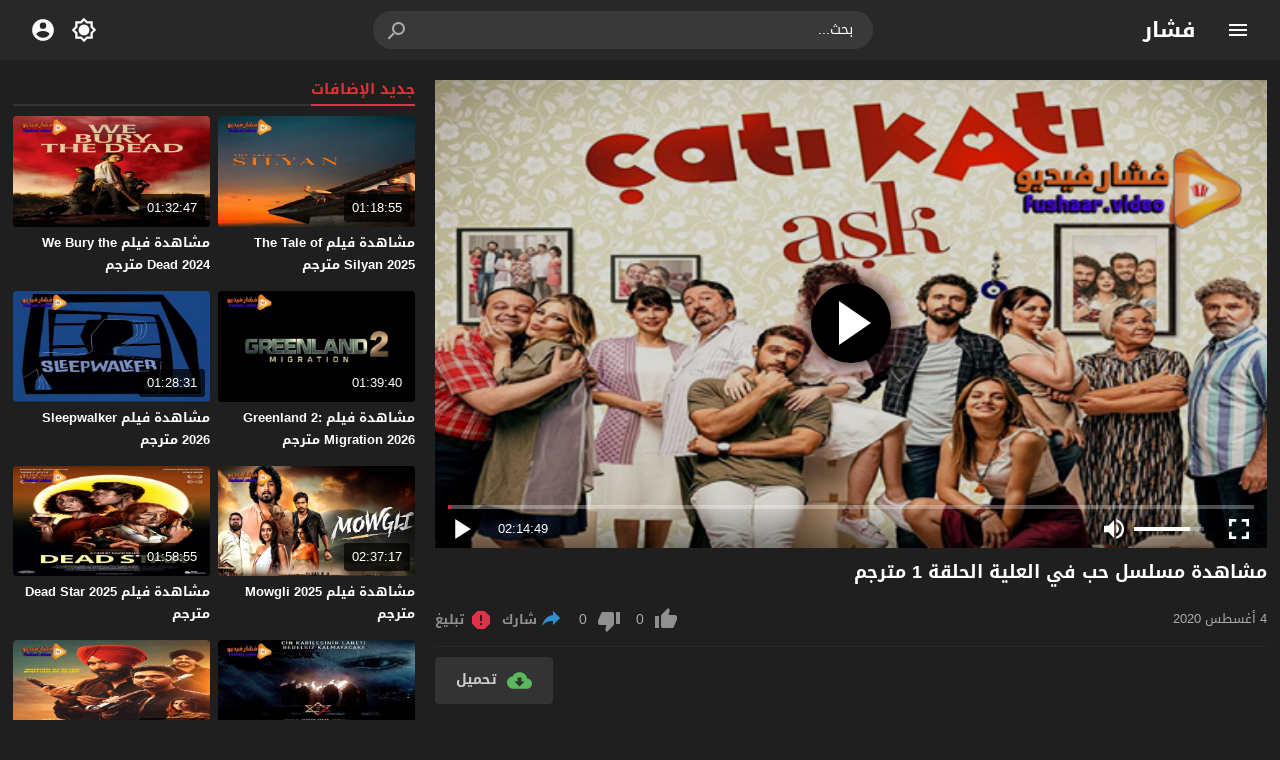

--- FILE ---
content_type: text/html; charset=UTF-8
request_url: https://s.fushar.video/%d9%85%d8%b4%d8%a7%d9%87%d8%af%d8%a9-%d9%85%d8%b3%d9%84%d8%b3%d9%84-%d8%ad%d8%a8-%d9%81%d9%8a-%d8%a7%d9%84%d8%b9%d9%84%d9%8a%d8%a9-%d8%a7%d9%84%d8%ad%d9%84%d9%82%d8%a9-1-%d9%85%d8%aa%d8%b1%d8%ac%d9%85/
body_size: 44154
content:
<!DOCTYPE html>
<html dir="rtl" lang="ar">
<head>
<meta charset="UTF-8">
<link type="image/x-icon" href="[data-uri]" rel="shortcut icon"> 
<meta name="viewport" content="width=device-width,initial-scale=1"> 
<meta name="Content-Type" content="text/html; charset=utf-8"> 
<meta http-equiv="X-UA-Compatible" content="IE=edge"> 
<link rel='preconnect' href='https://cdn.jsdelivr.net' crossorigin>
<meta name='robots' content='index, follow, max-snippet:-1, max-image-preview:large, max-video-preview:-1'>

	<!-- This site is optimized with the Yoast SEO plugin v23.2 - https://yoast.com/wordpress/plugins/seo/ -->
	<title>مشاهدة مسلسل حب في العلية الحلقة 1 مترجم | فشار فيديو</title>
	<link rel="canonical" href="https://s.fushar.video/مشاهدة-مسلسل-حب-في-العلية-الحلقة-1-مترجم/">
	<meta property="og:locale" content="ar_AR">
	<meta property="og:type" content="article">
	<meta property="og:title" content="مشاهدة مسلسل حب في العلية الحلقة 1 مترجم | فشار فيديو">
	<meta property="og:description" content="مشاهدة مسلسل حب في العلية الحلقة 1 مترجم عربي اون لاين مشاهدة و تحميل مباشر مسلسل Çati Kati Ask حب في العلية حلقة 1 كاملة بجودة عالية FULL HD اخراج باريس يوس فقط وحصرياً على موقع فشار الجديد">
	<meta property="og:url" content="https://s.fushar.video/مشاهدة-مسلسل-حب-في-العلية-الحلقة-1-مترجم/">
	<meta property="og:site_name" content="فشار فيديو">
	<meta property="article:published_time" content="2020-08-04T18:27:00+00:00">
	<meta property="og:image" content="https://s.fushar.video/wp-content/uploads/2020/08/حب-في-العلية.jpg">
	<meta property="og:image:width" content="528">
	<meta property="og:image:height" content="297">
	<meta property="og:image:type" content="image/jpeg">
	<meta name="author" content="حكاية عشق">
	<meta name="twitter:card" content="summary_large_image">
	<meta name="twitter:label1" content="كُتب بواسطة">
	<meta name="twitter:data1" content="حكاية عشق">
	<!-- / Yoast SEO plugin. -->



<!-- Moshahid Schema VideoObject -->
<script type='application/ld+json' class='moshahid-theme'>{"@context":"http:\/\/schema.org","@type":"VideoObject","@id":"https:\/\/s.fushar.video\/%d9%85%d8%b4%d8%a7%d9%87%d8%af%d8%a9-%d9%85%d8%b3%d9%84%d8%b3%d9%84-%d8%ad%d8%a8-%d9%81%d9%8a-%d8%a7%d9%84%d8%b9%d9%84%d9%8a%d8%a9-%d8%a7%d9%84%d8%ad%d9%84%d9%82%d8%a9-1-%d9%85%d8%aa%d8%b1%d8%ac%d9%85\/#video","url":"https:\/\/s.fushar.video\/%d9%85%d8%b4%d8%a7%d9%87%d8%af%d8%a9-%d9%85%d8%b3%d9%84%d8%b3%d9%84-%d8%ad%d8%a8-%d9%81%d9%8a-%d8%a7%d9%84%d8%b9%d9%84%d9%8a%d8%a9-%d8%a7%d9%84%d8%ad%d9%84%d9%82%d8%a9-1-%d9%85%d8%aa%d8%b1%d8%ac%d9%85\/","name":"\u0645\u0634\u0627\u0647\u062f\u0629 \u0645\u0633\u0644\u0633\u0644 \u062d\u0628 \u0641\u064a \u0627\u0644\u0639\u0644\u064a\u0629 \u0627\u0644\u062d\u0644\u0642\u0629 1 \u0645\u062a\u0631\u062c\u0645 | \u0641\u0634\u0627\u0631 \u0641\u064a\u062f\u064a\u0648","description":"\u0645\u0634\u0627\u0647\u062f\u0629 \u0645\u0633\u0644\u0633\u0644 \u062d\u0628 \u0641\u064a \u0627\u0644\u0639\u0644\u064a\u0629 \u0627\u0644\u062d\u0644\u0642\u0629 1 \u0645\u062a\u0631\u062c\u0645 \u0639\u0631\u0628\u064a \u0627\u0648\u0646 \u0644\u0627\u064a\u0646 \u0645\u0634\u0627\u0647\u062f\u0629 \u0648 \u062a\u062d\u0645\u064a\u0644 \u0645\u0628\u0627\u0634\u0631 \u0645\u0633\u0644\u0633\u0644 \u00c7ati Kati Ask \u062d\u0628 \u0641\u064a \u0627\u0644\u0639\u0644\u064a\u0629 \u062d\u0644\u0642\u0629 1 \u0643\u0627\u0645\u0644\u0629 \u0628\u062c\u0648\u062f\u0629 \u0639\u0627\u0644\u064a\u0629 FULL HD...","keywords":"\u00c7ati Kati Ask, \u0627\u0632\u062c\u064a \u0633\u064a\u0644\u064a\u0646\u0631, \u0627\u0644\u062d\u0644\u0642\u0629 1, \u062d\u0628 \u0641\u064a \u0627\u0644\u0639\u0644\u064a\u0629, \u0641\u0648\u0631\u0643\u0627\u0646 \u0627\u0646\u062f\u064a\u0643, \u0645\u062a\u0631\u062c\u0645, \u0645\u0633\u0644\u0633\u0644, \u0645\u0633\u0644\u0633\u0644\u0627\u062a \u062a\u0631\u0643\u064a\u0629 2020, \u0645\u0633\u0644\u0633\u0644\u0627\u062a \u0631\u0648\u0645\u0627\u0646\u0633\u064a, \u0645\u0633\u0644\u0633\u0644\u0627\u062a \u0643\u0648\u0645\u064a\u062f\u064a\u0627, \u0645\u0634\u0627\u0647\u062f\u0629","thumbnailUrl":"https:\/\/s.fushar.video\/wp-content\/uploads\/2020\/08\/\u062d\u0628-\u0641\u064a-\u0627\u0644\u0639\u0644\u064a\u0629.jpg","duration":"PT134M49S","uploadDate":"2020-08-04","datePublished":"2020-08-04","headline":"\u0645\u0634\u0627\u0647\u062f\u0629 \u0645\u0633\u0644\u0633\u0644 \u062d\u0628 \u0641\u064a \u0627\u0644\u0639\u0644\u064a\u0629 \u0627\u0644\u062d\u0644\u0642\u0629 1 \u0645\u062a\u0631\u062c\u0645 | \u0641\u0634\u0627\u0631 \u0641\u064a\u062f\u064a\u0648","isFamilyFriendly":"true","embedUrl":"https:\/\/s.fushar.video\/embed\/9919\/","playerType":"HTML5","videoQuality":"1080p","publication":{"@type":"BroadcastEvent","isLiveBroadcast":"false"},"about":{"@type":"Thing","name":"\u0645\u0634\u0627\u0647\u062f\u0629 \u0645\u0633\u0644\u0633\u0644 \u062d\u0628 \u0641\u064a \u0627\u0644\u0639\u0644\u064a\u0629 \u0627\u0644\u062d\u0644\u0642\u0629 1 \u0645\u062a\u0631\u062c\u0645 | \u0641\u0634\u0627\u0631 \u0641\u064a\u062f\u064a\u0648"},"genre":"\u0645\u0633\u0644\u0633\u0644 \u062d\u0628 \u0641\u064a \u0627\u0644\u0639\u0644\u064a\u0629","author":{"@type":"Person","name":"love","url":"https:\/\/s.fushar.video\/channel\/love\/"}}</script>
<!-- / Moshahid Schema VideoObject -->

<link rel="alternate" type="application/rss+xml" title="فشار فيديو &laquo; الخلاصة" href="https://s.fushar.video/feed/">
<link rel="preload" as="font" href="https://cdn.jsdelivr.net/npm/mw-fonts@0.0.2/droidarabickufi/DroidKufi-Regular.woff2" type="font/woff2" crossorigin="anonymous">
<link rel="preload" as="font" href="https://cdn.jsdelivr.net/npm/mw-fonts@0.0.2/droidarabickufi/DroidKufi-Bold.woff2" type="font/woff2" crossorigin="anonymous">
	<style>
	@font-face {
	  font-family: 'Droid Arabic Kufi';
	  font-style: normal;
	  font-weight: 400;
	  font-display:swap;
	  src: url(https://cdn.jsdelivr.net/npm/mw-fonts@0.0.2/droidarabickufi/DroidKufi-Regular.eot);
	  src: url(https://cdn.jsdelivr.net/npm/mw-fonts@0.0.2/droidarabickufi/DroidKufi-Regular.eot?#iefix) format('embedded-opentype'),
		   url(https://cdn.jsdelivr.net/npm/mw-fonts@0.0.2/droidarabickufi/DroidKufi-Regular.woff2) format('woff2'),
		   url(https://cdn.jsdelivr.net/npm/mw-fonts@0.0.2/droidarabickufi/DroidKufi-Regular.woff) format('woff'),
		   url(https://cdn.jsdelivr.net/npm/mw-fonts@0.0.2/droidarabickufi/DroidKufi-Regular.ttf) format('truetype');
	}
	@font-face {
	  font-family: 'Droid Arabic Kufi';
	  font-style: normal;
	  font-weight: 700;
	  font-display:swap;
	  src: url(https://cdn.jsdelivr.net/npm/mw-fonts@0.0.2/droidarabickufi/DroidKufi-Bold.eot);
	  src: url(https://cdn.jsdelivr.net/npm/mw-fonts@0.0.2/droidarabickufi/DroidKufi-Bold.eot?#iefix) format('embedded-opentype'),
		   url(https://cdn.jsdelivr.net/npm/mw-fonts@0.0.2/droidarabickufi/DroidKufi-Bold.woff2) format('woff2'),
		   url(https://cdn.jsdelivr.net/npm/mw-fonts@0.0.2/droidarabickufi/DroidKufi-Bold.woff) format('woff'),
		   url(https://cdn.jsdelivr.net/npm/mw-fonts@0.0.2/droidarabickufi/DroidKufi-Bold.ttf) format('truetype');
	}
	</style>
		<script>
	var ajaxurl = 'https://s.fushar.video/wp-admin/admin-ajax.php';
	var mod_darken = '1';
	var cache_views = '0';
	var mwp_lazyload = '1';
	var mwp_header_style = '2';
	function darken_mode(){if(mod_darken==1){localStorage.setItem('mode',(localStorage.getItem('mode')||'dark')==='dark'?'light':'dark');localStorage.getItem('mode')==='dark'?document.querySelector('body').classList.add('dark'):document.querySelector('body').classList.remove('dark')}else{localStorage.setItem('mode',(localStorage.getItem('mode')||'light')==='light'?'dark':'light');localStorage.getItem('mode')==='light'?document.querySelector('body').classList.remove('dark'):document.querySelector('body').classList.add('dark')}localStorage.getItem('mode')==='dark'?document.querySelector('.icon-light').classList.add('sld'):document.querySelector('.icon-light').classList.remove('sld');localStorage.getItem('mode')==='light'?document.querySelector('.icon-dark').classList.add('sld'):document.querySelector('.icon-dark').classList.remove('sld')}document.addEventListener("DOMContentLoaded",function(event){if(mod_darken==1){((localStorage.getItem('mode')||'dark')==='dark')?document.querySelector('body').classList.add('dark'):document.querySelector('body').classList.remove('dark');(localStorage.getItem('mode')==='dark')?document.querySelector('.icon-dark').classList.remove('sld'):document.querySelector('.icon-light').classList.add('sld')}else{((localStorage.getItem('mode')||'light')==='light')?document.querySelector('body').classList.remove('dark'):document.querySelector('body').classList.add('dark');(localStorage.getItem('mode')==='light')?document.querySelector('.icon-light').classList.remove('sld'):document.querySelector('.icon-dark').classList.add('sld')}if(localStorage.getItem('mode')==='dark'){document.querySelector('.icon-light').classList.add('sld'),document.querySelector('.icon-dark').classList.remove('sld')}if(localStorage.getItem('mode')==='light'){document.querySelector('.icon-dark').classList.add('sld'),document.querySelector('.icon-light').classList.remove('sld')}});
	</script>
	<style>/*
 * Theme Name: Moshahid
 * Theme URI: https://store.mwordpress.net/item/moshahid-responsive-wordpress-video-theme/
 * Author URI: https://www.mwordpress.net
 * Description: Premium Video Wordpress theme by Mouad Achemli.
 * Author: Mouad Achemli
 * Version: 2.1
 * License: license purchased
 * License URI: https://store.mwordpress.net/license-details/
 * Tags: two-columns, custom-background, threaded-comments, translation-ready, custom-menu
 * Text Domain: moshahid
*/
/* http://meyerweb.com/eric/tools/css/reset/ 
 * v2.0 | 20110126
 * License: none (public domain)
*/
html,body,div,span,applet,object,iframe,h1,h2,h3,h4,h5,h6,p,blockquote,pre,a,abbr,acronym,address,big,cite,code,del,dfn,em,img,ins,kbd,q,s,samp,small,strike,strong,sub,sup,tt,var,b,u,i,center,dl,dt,dd,ol,ul,li,fieldset,form,label,legend,table,caption,tbody,tfoot,thead,tr,th,td,article,aside,canvas,details,embed,figure,figcaption,footer,header,hgroup,menu,nav,output,ruby,section,summary,time,mark,audio,video{margin:0;padding:0;border:0;font-size:100%;font:inherit;vertical-align:baseline}
article,aside,details,figcaption,figure,footer,header,hgroup,menu,nav,section{display:block}
body{line-height:1.3}
ol,ul{list-style:none}
blockquote,q{quotes:none}
blockquote:before,blockquote:after,q:before,q:after{content:'';content:none}
table{border-collapse:collapse;border-spacing:0}
html{-webkit-box-sizing:border-box;-moz-box-sizing:border-box;box-sizing:border-box;overflow-x:hidden;touch-action:manipulation;}
*,:before,:after{-webkit-box-sizing:inherit;-moz-box-sizing:inherit;box-sizing:inherit;outline:none}
*{border:0 none;margin:0;padding:0;outline:none;}
body {line-height:1.3;overflow:hidden}
a{text-decoration:none;color:#000;outline:none}
a,div,svg {-webkit-tap-highlight-color:transparent}
body.dark {background-color:#1f1f1f;color:#fff;}
body.dark a{color:#fff}
h1,h2,h3,h4,h5,h6 {font-weight:700}
img {text-indent:-999999px;}
.clearfix:before,
.clearfix:after{content:'.';display:block;font-size:0;height:0;line-height:0;overflow:hidden;visibility:hidden;width:0}
.clearfix:after{clear:both}
.el-hide{display:none}
.search-data {display:none}
.sr-only{position:absolute;width:1px;height:1px;margin:-1px;padding:0;overflow:hidden;clip:rect(0,0,0,0);border:0}.sr-only-focusable:active,.sr-only-focusable:focus{position:static;width:auto;height:auto;margin:0;overflow:visible;clip:auto}
.close{float:right;font-size:32px;font-weight:700;line-height:.7;color:#000;text-shadow:0 1px 0 #fff;opacity:.2;filter:alpha(opacity=20)}
.rtl .close{float:left}
.close:hover,.close:focus{color:#000;text-decoration:none;cursor:pointer;opacity:.5;filter:alpha(opacity=50)}
.br-clear{width:100%;display:block;margin-bottom:5px;}
button.close{padding:0;cursor:pointer;background:transparent;border:0;-webkit-appearance:none}
.alert{border:1px solid transparent;border-radius:4px;margin-bottom:20px;padding:15px}.alert h4{color:inherit;margin-top:0}.alert > p,.alert > ul{margin-bottom:0}.alert > p + p{margin-top:5px}.alert-dismissable,.alert-dismissible{padding-left:35px}.alert-dismissable .close,.alert-dismissible .close{color:inherit;left:-21px;position:relative;top:-2px}.alert-success,.wpcf7-mail-sent-ng{background-color:#dff0d8;border-color:#d6e9c6;color:#3c763d}.alert-success hr{border-top-color:#c9e2b3}.alert-success a{color:#2b542c}.alert-success p{color:#2b542c!important;padding:0 0 10px!important}.alert-info{background-color:#d9edf7;border-color:#bce8f1;color:#31708f}.alert-info hr{border-top-color:#a6e1ec}.alert-info a{color:#245269}.alert-info p{color:#245269!important;padding:0 0 10px!important}.alert-warning{background-color:#fcf8e3;border-color:#faebcc;color:#8a6d3b}.alert-warning hr{border-top-color:#f7e1b5}.alert-warning a{color:#66512c}.alert-warning p{color:#66512c!important;padding:0 0 10px!important}.alert-danger,.wpcf7-validation-errors,.wpcf7-spam-blocked,.wpcf7-mail-sent-ng{background-color:#f2dede;border-color:#ebccd1;color:#a94442}.alert-danger hr{border-top-color:#e4b9c0}.alert-danger a{color:#843534}.alert-danger p{color:#843534!important;padding:0 0 10px!important}
.dark .alert-info{background-color:#3498db;border-color:#3498db;color:#fff}.dark .alert-info hr{border-top-color:#fff}.dark .alert-info a{color:#fff}.dark .alert-info p{color:#fff!important;padding:0 0 10px!important}.dark .alert-success,.wpcf7-mail-sent-ng{background-color:#00bc8c;border-color:#00bc8c;color:#fff}.dark .alert-success hr{border-top-color:#00bc8c}.dark .alert-success a{color:#fff}.dark .alert-success p{color:#fff!important;padding:0 0 10px!important}.dark .alert-warning{background-color:#f39c12;border-color:#f39c12;color:#000}.dark .alert-warning hr{border-top-color:#f39c12}.dark .alert-warning a{color:#000}.dark .alert-warning p{color:#000!important;padding:0 0 10px!important}.dark .alert-danger,.wpcf7-validation-errors,.wpcf7-spam-blocked,.wpcf7-mail-sent-ng{background-color:#e74c3c;border-color:#e74c3c;color:#fff}.dark .alert-danger hr{border-top-color:#fff}.dark .alert-danger a{color:#fff}.dark .alert-danger p{color:#fff!important;padding:0 0 10px!important}
.btn{-moz-user-select:none;background-image:none;border:1px solid transparent;border-radius:4px;cursor:pointer;display:inline-block;font-size:14px;font-weight:400;line-height:1.42857;margin-bottom:0;padding:6px 12px;text-align:center;text-decoration:none;touch-action:manipulation;vertical-align:middle;white-space:nowrap}.btn:focus,.btn:active:focus,.btn.active:focus,.btn.focus,.btn.focus:active,.btn.active.focus{outline:medium none}.btn:hover,.btn:focus,.btn.focus{color:#333;text-decoration:none}.btn:active,.btn.active{background-image:none;box-shadow:0 3px 5px rgba(0,0,0,0.125) inset;outline:0 none}.btn.disabled,.btn[disabled],fieldset[disabled] .btn{box-shadow:none;cursor:not-allowed;opacity:.65;pointer-events:none}.btn-default{background-color:#fff;border-color:#ccc;color:#333}.btn-default:hover,.btn-default:focus,.btn-default.focus,.btn-default:active,.btn-default.active,.open > .dropdown-toggle.btn-default{background-color:#e6e6e6;border-color:#adadad;color:#333}.btn-default:active,.btn-default.active,.open > .dropdown-toggle.btn-default{background-image:none}.btn-default.disabled,.btn-default[disabled],fieldset[disabled] .btn-default,.btn-default.disabled:hover,.btn-default[disabled]:hover,fieldset[disabled] .btn-default:hover,.btn-default.disabled:focus,.btn-default[disabled]:focus,fieldset[disabled] .btn-default:focus,.btn-default.disabled.focus,.btn-default.focus[disabled],fieldset[disabled] .btn-default.focus,.btn-default.disabled:active,.btn-default[disabled]:active,fieldset[disabled] .btn-default:active,.btn-default.disabled.active,.btn-default.active[disabled],fieldset[disabled] .btn-default.active{background-color:#fff;border-color:#ccc}.btn-default .badge{background-color:#333;color:#fff}.btn-primary{background-color:#337ab7;border-color:#2e6da4;color:#fff}.btn-primary:hover,.btn-primary:focus,.btn-primary.focus,.btn-primary:active,.btn-primary.active,.open > .dropdown-toggle.btn-primary{background-color:#286090;border-color:#204d74;color:#fff}.btn-primary:active,.btn-primary.active,.open > .dropdown-toggle.btn-primary{background-image:none}.btn-primary.disabled,.btn-primary[disabled],fieldset[disabled] .btn-primary,.btn-primary.disabled:hover,.btn-primary[disabled]:hover,fieldset[disabled] .btn-primary:hover,.btn-primary.disabled:focus,.btn-primary[disabled]:focus,fieldset[disabled] .btn-primary:focus,.btn-primary.disabled.focus,.btn-primary.focus[disabled],fieldset[disabled] .btn-primary.focus,.btn-primary.disabled:active,.btn-primary[disabled]:active,fieldset[disabled] .btn-primary:active,.btn-primary.disabled.active,.btn-primary.active[disabled],fieldset[disabled] .btn-primary.active{background-color:#337ab7;border-color:#2e6da4}.btn-primary .badge{background-color:#fff;color:#337ab7}.btn-success{background-color:#5cb85c;border-color:#4cae4c;color:#fff}.btn-success:hover,.btn-success:focus,.btn-success.focus,.btn-success:active,.btn-success.active,.open > .dropdown-toggle.btn-success{background-color:#449d44;border-color:#398439;color:#fff}.btn-success:active,.btn-success.active,.open > .dropdown-toggle.btn-success{background-image:none}.btn-success.disabled,.btn-success[disabled],fieldset[disabled] .btn-success,.btn-success.disabled:hover,.btn-success[disabled]:hover,fieldset[disabled] .btn-success:hover,.btn-success.disabled:focus,.btn-success[disabled]:focus,fieldset[disabled] .btn-success:focus,.btn-success.disabled.focus,.btn-success.focus[disabled],fieldset[disabled] .btn-success.focus,.btn-success.disabled:active,.btn-success[disabled]:active,fieldset[disabled] .btn-success:active,.btn-success.disabled.active,.btn-success.active[disabled],fieldset[disabled] .btn-success.active{background-color:#5cb85c;border-color:#4cae4c}.btn-success .badge{background-color:#fff;color:#5cb85c}.btn-info{background-color:#5bc0de;border-color:#46b8da;color:#fff}.btn-info:hover,.btn-info:focus,.btn-info.focus,.btn-info:active,.btn-info.active,.open > .dropdown-toggle.btn-info{background-color:#31b0d5;border-color:#269abc;color:#fff}.btn-info:active,.btn-info.active,.open > .dropdown-toggle.btn-info{background-image:none}.btn-info.disabled,.btn-info[disabled],fieldset[disabled] .btn-info,.btn-info.disabled:hover,.btn-info[disabled]:hover,fieldset[disabled] .btn-info:hover,.btn-info.disabled:focus,.btn-info[disabled]:focus,fieldset[disabled] .btn-info:focus,.btn-info.disabled.focus,.btn-info.focus[disabled],fieldset[disabled] .btn-info.focus,.btn-info.disabled:active,.btn-info[disabled]:active,fieldset[disabled] .btn-info:active,.btn-info.disabled.active,.btn-info.active[disabled],fieldset[disabled] .btn-info.active{background-color:#5bc0de;border-color:#46b8da}.btn-info .badge{background-color:#fff;color:#5bc0de}.btn-warning{background-color:#f0ad4e;border-color:#eea236;color:#fff}.btn-warning:hover,.btn-warning:focus,.btn-warning.focus,.btn-warning:active,.btn-warning.active,.open > .dropdown-toggle.btn-warning{background-color:#ec971f;border-color:#d58512;color:#fff}.btn-warning:active,.btn-warning.active,.open > .dropdown-toggle.btn-warning{background-image:none}.btn-warning.disabled,.btn-warning[disabled],fieldset[disabled] .btn-warning,.btn-warning.disabled:hover,.btn-warning[disabled]:hover,fieldset[disabled] .btn-warning:hover,.btn-warning.disabled:focus,.btn-warning[disabled]:focus,fieldset[disabled] .btn-warning:focus,.btn-warning.disabled.focus,.btn-warning.focus[disabled],fieldset[disabled] .btn-warning.focus,.btn-warning.disabled:active,.btn-warning[disabled]:active,fieldset[disabled] .btn-warning:active,.btn-warning.disabled.active,.btn-warning.active[disabled],fieldset[disabled] .btn-warning.active{background-color:#f0ad4e;border-color:#eea236}.btn-warning .badge{background-color:#fff;color:#f0ad4e}.btn-danger{background-color:#d9534f;border-color:#d43f3a;color:#fff}.btn-danger:hover,.btn-danger:focus,.btn-danger.focus,.btn-danger:active,.btn-danger.active,.open > .dropdown-toggle.btn-danger{background-color:#c9302c;border-color:#ac2925;color:#fff}.btn-danger:active,.btn-danger.active,.open > .dropdown-toggle.btn-danger{background-image:none}.btn-danger.disabled,.btn-danger[disabled],fieldset[disabled] .btn-danger,.btn-danger.disabled:hover,.btn-danger[disabled]:hover,fieldset[disabled] .btn-danger:hover,.btn-danger.disabled:focus,.btn-danger[disabled]:focus,fieldset[disabled] .btn-danger:focus,.btn-danger.disabled.focus,.btn-danger.focus[disabled],fieldset[disabled] .btn-danger.focus,.btn-danger.disabled:active,.btn-danger[disabled]:active,fieldset[disabled] .btn-danger:active,.btn-danger.disabled.active,.btn-danger.active[disabled],fieldset[disabled] .btn-danger.active{background-color:#d9534f;border-color:#d43f3a}.btn-danger .badge{background-color:#fff;color:#d9534f}.btn-link{border-radius:0;color:#337ab7;font-weight:400}.btn-link,.btn-link:active,.btn-link.active,.btn-link[disabled],fieldset[disabled] .btn-link{background-color:transparent;box-shadow:none}.btn-link,.btn-link:hover,.btn-link:focus,.btn-link:active{border-color:transparent}.btn-link:hover,.btn-link:focus{background-color:transparent;color:#23527c;text-decoration:underline}.btn-link[disabled]:hover,fieldset[disabled] .btn-link:hover,.btn-link[disabled]:focus,fieldset[disabled] .btn-link:focus{color:#777;text-decoration:none}.btn-lg{border-radius:6px;font-size:18px;line-height:1.33;padding:10px 16px}.btn-sm{border-radius:3px;font-size:12px;line-height:1.5;padding:5px 10px}.btn-xs{border-radius:3px;font-size:12px;line-height:1.5;padding:1px 5px}.btn-block{display:block;width:100%}.btn-block + .btn-block{margin-top:5px}input.btn-block[type="submit"],input.btn-block[type="reset"],input.btn-block[type="button"]{width:100%}
.dark .btn-default{background-color:#414141;border-color:#444;color:#fff}.dark .btn-default:hover,.dark .btn-default:focus,.dark .btn-default.focus,.dark .btn-default:active,.dark .btn-default.active,.open>.dropdown-toggle.dark .btn-default{background-color:#555;border-color:#333;color:#fff}.dark .btn-default:active,.dark .btn-default.active,.open>.dropdown-toggle.dark .btn-default{background-image:none}.dark .btn-default.disabled,.dark .btn-default[disabled],fieldset[disabled] .dark .btn-default,.dark .btn-default.disabled:hover,.dark .btn-default[disabled]:hover,fieldset[disabled] .dark .btn-default:hover,.dark .btn-default.disabled:focus,.dark .btn-default[disabled]:focus,fieldset[disabled] .dark .btn-default:focus,.dark .btn-default.disabled.focus,.dark .btn-default.focus[disabled],fieldset[disabled] .dark .btn-default.focus,.dark .btn-default.disabled:active,.dark .btn-default[disabled]:active,fieldset[disabled] .dark .btn-default:active,.dark .btn-default.disabled.active,.dark .btn-default.active[disabled],fieldset[disabled] .dark .btn-default.active{background-color:#333;border-color:#333}.dark .btn-default .badge{background-color:#fff;color:#333}.dark .btn-info{background-color:#5bc0de;border-color:#46b8da;color:#fff}.dark .btn-info:hover,.dark .btn-info:focus,.dark .btn-info.focus,.dark .btn-info:active,.dark .btn-info.active,.open>.dropdown-toggle.dark .btn-info{background-color:#31b0d5;border-color:#269abc;color:#fff}.dark .btn-info:active,.dark .btn-info.active,.open>.dropdown-toggle.dark .btn-info{background-image:none}.dark .btn-info.disabled,.dark .btn-info[disabled],fieldset[disabled] .dark .btn-info,.dark .btn-info.disabled:hover,.dark .btn-info[disabled]:hover,fieldset[disabled] .dark .btn-info:hover,.dark .btn-info.disabled:focus,.dark .btn-info[disabled]:focus,fieldset[disabled] .dark .btn-info:focus,.dark .btn-info.disabled.focus,.dark .btn-info.focus[disabled],fieldset[disabled] .dark .btn-info.focus,.dark .btn-info.disabled:active,.dark .btn-info[disabled]:active,fieldset[disabled] .dark .btn-info:active,.dark .btn-info.disabled.active,.dark .btn-info.active[disabled],fieldset[disabled] .dark .btn-info.active{background-color:#5bc0de;border-color:#46b8da}
.btn-muted{background-color:#fff;border-color:#ccc;color:#333}.btn-muted:hover,.btn-muted:focus,.btn-muted.focus,.btn-muted:active,.btn-muted.active,.open > .dropdown-toggle.btn-muted{background-color:#e6e6e6;border-color:#adadad;color:#333}.btn-muted:active,.btn-muted.active,.open > .dropdown-toggle.btn-muted{background-image:none}.btn-muted.disabled,.btn-muted[disabled],fieldset[disabled] .btn-muted,.btn-muted.disabled:hover,.btn-muted[disabled]:hover,fieldset[disabled] .btn-muted:hover,.btn-muted.disabled:focus,.btn-muted[disabled]:focus,fieldset[disabled] .btn-muted:focus,.btn-muted.disabled.focus,.btn-muted.focus[disabled],fieldset[disabled] .btn-muted.focus,.btn-muted.disabled:active,.btn-muted[disabled]:active,fieldset[disabled] .btn-muted:active,.btn-muted.disabled.active,.btn-muted.active[disabled],fieldset[disabled] .btn-muted.active{background-color:#fff;border-color:#ccc}.btn-muted .badge{background-color:#333;color:#fff}
.ellip{display:block;height:100%}
.ellip-line{display:inline-block;text-overflow:ellipsis;white-space:nowrap;word-wrap:normal;max-width:100%}
.ellip,.ellip-line{position:relative;overflow:hidden}
.img-responsive{display:block;height:auto;max-width:100%}
.duration{right:5px;position:absolute;bottom:5px;background-color:rgba(0,0,0,0.7);color:#FFF;display:table;line-height:1.3;padding:6px 8px;font-size:12px;border-radius:3px}
.duration span{color:#FFF;display:table-cell;vertical-align:middle}
.duration svg{display:table-cell;vertical-align:top}
.duration span{text-indent:3px}
.later{cursor:pointer;left:5px;position:absolute;top:5px;background-color:#000;color:#FFF;display:none;line-height:1.3;opacity:.85;padding:3px 5px;font-size:12px;border-radius:3px}
.later span{display:inline-block;vertical-align:middle}
.later svg{display:inline-block;vertical-align:middle;fill:#fff;opacity:1;}
.later span{text-indent:-999999px;color:#fff}
.later:hover span{text-indent:0;margin:0 5px}
.thumb:hover .later {display:table}
.ico-play{background-color:#000;border-radius:3px;bottom:5px;fill:#fff;height:18px;left:5px;opacity:.75;position:absolute;width:18px}
.lazy-hidden{opacity:0}
.lazy-loaded{-moz-transition:opacity .3s;-ms-transition:opacity .3s;-o-transition:opacity .3s;-webkit-transition:opacity .3s;opacity:1;transition:opacity .3s}
.thumb{height:0;overflow:hidden;padding-bottom:56.25%;position:relative;width:100%;}
.thumb img{border-radius:4px;height:100%;left:0;position:absolute;top:0;width:100%}

body.dark {background-color:#1f1f1f;color:#fff}
body.dark  a{color:#fff}
.error404 {background-color:#fff}
.dark .error404{background-color:#363636}
/*
	===============================
		Modules & Widgets Colors 
	===============================
*/
/* Blue fb */
.skin1-bg{background-color:#3949AB}
.skin1-bg2{background-color:#5C6BC0}
.skin1-bb{border-bottom:2px solid #3949AB}
.skin1-color{color:#3949AB}
.skin1-color a{color:#3949AB}
.skin1-hover a:hover{color:#3949AB}
/*  Red */
.skin2-bg{background-color:#e33049}
.skin2-bg2{background-color:#eb6f80}
.skin2-bb{border-bottom:2px solid #e33049}
.skin2-color{color:#dd3333}
.skin2-color a{color:#dd3333}
.skin2-hover a:hover{color:#dd3333}
/* Pink */
.skin3-bg{background-color:#ea1593}
.skin3-bg2{background-color:#f05cb4}
.skin3-bb{border-bottom:2px solid #ea1593}
.skin3-color{color:#ea1593}
.skin3-color a{color:#ea1593}
.skin3-hover a:hover{color:#ea1593}
/* Green */
.skin4-bg{background-color:#38AB77}
.skin4-bg2{background-color:#74c4a0}
.skin4-bb{border-bottom:2px solid #38AB77}
.skin4-color{color:#38AB77}
.skin4-color a{color:#38AB77}
.skin4-hover a:hover{color:#38AB77}
/* Purple */
.skin5-bg{background-color:#6441a5}
.skin5-bg2{background-color:#7F5DBC}
.skin5-bb{border-bottom:2px solid #6441a5}
.skin5-color{color:#6441a5}
.skin5-color a{color:#6441a5}
.skin5-hover a:hover{color:#6441a5}
/* Blue */
.skin6-bg{background-color:#4296CE}
.skin6-bg2{background-color:#7bb6dd}
.skin6-bb{border-bottom:2px solid #4296CE}
.skin6-color{color:#4296CE}
.skin6-color a{color:#4296CE}
.skin6-hover a:hover{color:#4296CE}
/* Orange */
.skin7-bg{background-color:#e3aa31}
.skin7-bg2{background-color:#ebc46f}
.skin7-bb{border-bottom:2px solid #e3aa31}
.skin7-color{color:#D09D2E}
.skin7-color a{color:#D09D2E}
.skin7-hover a:hover{color:#D09D2E}
/*
 * Header
 *
*/
.header{display:inline-block;width:100%;position:fixed;box-shadow:0 2px 5px -5px #999;top:0;z-index:2;backface-visibility:hidden;line-height:1.15}
.dark .header{box-shadow:none}
.header-white{background-color:#fff}
.header-element{display:table;height:100%;width:100%;vertical-align:middle;height:60px}
.header-element div{display:table-cell;vertical-align:middle}
/*
 * Header : Menu Button
 *
*/
.header-element .menu{width:20px;padding:0 30px;cursor:pointer;line-height:0}
.header-white{background-color:#fff}
.dark .header-white{color:#fff}
.header-element .menu svg{height:24px;width:24px;overflow:hidden;fill:#656c7a}
.dark .header-element .menu svg,
.header-color .header-element .menu svg{fill:#fff}
.header-element .menu .icon-hide,
.header-color .header-element .menu .icon-hide{display:none}
/*
 * Header : Logo
 *
*/
.header-element .logo{width:200px}
.header-element .logo img{height:30px;max-width:200px;vertical-align:baseline}

.header-element .logo img.dark {display:none;}
.dark .header-element .logo img.normal {display:none;}
.dark .header-element .logo img.dark {display:block;}

.header-element .logo a,
.header-element .logo a:hover{text-decoration:none;outline:none;color:#333;white-space:nowrap;word-wrap:normal}
.dark .header-element .logo a,
.dark .header-element .logo a:hover{color:#fff}
.header-element .logo,
.header-element .logo h1{margin:0;padding:0;line-height:inherit;vertical-align:inherit}
.header-color .header-element .logo,
.header-color .header-element .logo a,
.header-color .header-element .logo a:hover{color:#fff;white-space:nowrap;word-wrap:normal}
/*
 * Header : Search
 *
*/
.header-element .search{padding:0 2%;width:96%}
.header-element .search form{margin:0 auto;width:500px;display:table;border:1px solid #ddd;border-radius:25px}
.header-element .search form input{text-indent: 5px;display:table-cell;width:90%;border:none;padding:5px 10px;border-radius:25px;line-height:unset;float:left;line-height:2}
.header-element .search form button{width:10%;border:none;display:table-cell;padding:6px 11px;border-left:1px solid #ddd;background-color:#f8f8f8;color:#999;border-radius:0 25px 25px 0;cursor:pointer;outline:none}
.header-element .search form button svg{fill:#999;display:block;vertical-align:middle;width:24px;height:24px}
.header-element .search form button:hover{background-color:#f3f3f3;color:#777}
.header-color .header-element .search form{border:none;border-radius:25px;color:#fff}
.header-color .header-element .search input{border:none;border-radius:25px 0 0 25px;color:#fff;float:none;padding:5px 15px;vertical-align:top}
.header-color .header-element .search input::placeholder{color:#fff}
.header-color .header-element .search input:focus,
.header-color .header-element .search input:hover{color:#fff}
.header-color .header-element .search form button{width:10%;border-left:none;background-color:transparent;color:#eee;border-radius:0;padding:6px 15px}
.header-color .header-element .search form button svg{fill:#eee;display:block;vertical-align:middle;width:24px;height:24px;margin-top:2px}
.header-color .header-element .search form button svg:hover{fill:#fff}
.dark .header-element .search form{border:1px solid #1f1f1f}
.dark .header-element .search form,
.dark .header-element .search form input{background-color:#121212;color:#fff;}
.dark .header-element .search form button{border-left:1px solid #393939;background-color:#393939;color:#fff}
.dark .header-element .search form button svg{fill:#aaa;}
.dark .header-element .search form button:hover{background-color:#292929}
.dark .header-color .header-element .search form button:hover{background-color:transparent}
.rtl .header-element .search form input{float:right}
.rtl .header-element .search form button{border-left:none;border-right:1px solid #ddd;border-radius:25px 0 0 25px}
.rtl.dark .header-element .search form button{border-left:none;border-right:1px solid #393939}
.rtl .header-color .header-element .search form{border:none}
.rtl .header-color .header-element .search input{border:none;border-radius:0 25px 25px 0}
.rtl .header-color .header-element .search form button{border-right:none;padding:6px 15px}
.rtl .header-element .search form button svg{transform: rotate(90deg);-moz-transform:rotate(90deg);-webkit-transform: rotate(90deg);}
/*
 * Header : Login Button
 *
*/
.header-element .login{width:20px;line-height:0;padding:0 30px 0 10px;cursor:pointer}
.header-element .login svg{fill:#656c7a;display:block;vertical-align:middle;width:26px;height:26px}
.header-color .header-element .login svg,
.dark .header-element .login svg{fill:#fff}
.rtl .header-element .login{padding:0 10px 0 30px}
/*
 * Header : Dark Button
 *
*/
.header-element .darken{width:20px;line-height:0;padding:0 5px;cursor:pointer}
.header-element .darken svg{fill:#656c7a;vertical-align:middle;width:26px;height:26px}
.dark .header-element .darken svg,
.header-color .header-element .darken svg{fill:#fff}
.header-element .darken-nolog{padding:0 30px 0 10px}
.rtl .header-element .darken-nolog{padding:0 10px 0 30px}
/*
 * Header : Search Button (Mobile)
 *
*/
.header-element .search-mobile-btn{width:20px;display:none;text-align:right;height:0;padding:0 10px;cursor:pointer}
.header-element .search-mobile-btn svg{fill:#656c7a;display:block;vertical-align:middle;width:24px;height:24px}
.dark .header-element .search-mobile-btn svg,
.header-color .header-element .search-mobile-btn svg{fill:#fff}
.rtl .header-element .search-mobile-btn{text-align:left}
/*
 * Header : Search (Mobile)
 *
*/
.search-mobile{height:100%;width:100%;vertical-align:middle;height:60px;display:none}
.search-close{display:table-cell;vertical-align:middle;width:10%;text-align:left;cursor:pointer}
.search-close svg{display:block;vertical-align:middle;width:24px;height:24px}
.search-close{fill:#999}
.search-close-white{fill:#fff}
.search-div{display:table-cell;vertical-align:middle;width:90%;text-align:center}
.search-mobile .search-div form{margin:2px auto 0;border:none;width:90%}
.search-mobile .search-div form input{width:100%;border:1px solid #eee;padding:8px 10px;border-radius:3px;background-color:#f5f8f9;color:#333}
.header-color .search-mobile .search-div form input{text-indent:10px;width:100%;border:none;padding:8px 10px;border-radius:25px;}
.dark .search-close{fill:#fff}
.dark .search-mobile .search-div form input{border:1px solid #222;background-color:#111!important;color:#ccc}
.rtl .search-close{text-align:right}
/*
 * Header : Dark
 *
*/
.dark .header {background-color:#282828 !important;}
.dark .header-color .header-element .search form{background-color:#393939!important;}
.dark .header-color .header-element .search input {background-color:#393939!important;color:#ccc;}
.dark .header-color .search-mobile .search-div form input {background-color:#111!important;color:#ccc;}
.dark .header-color .search-mobile .search-div form input:focus,
.dark .header-color .search-mobile .search-div form input:active {color:#fff;}
.icon-dark,.icon-light {display:none}
.sld {display:block!important}
/*
 * Main
 *
*/
.main{width:100%;margin:60px auto 0;position:relative;top:0;z-index:0}
/*
 * UnStyled List
 *
*/
ul.unstyled{list-style:none}
ul.unstyled a{color:#47c;}
ul.unstyled a:hover{text-decoration:underline}
ul.unstyled li{margin:0 0 5px 15px}
.rtl ul.unstyled li{margin:0 15px 5px 0}
/*
 * Loop : home and archives
 *
*/
.home-body{display:inline-block;width:100%;margin:15px 0 0}
.home-nav{display:inline-block;list-style:outside none none;margin:0 auto 15px;position:relative;width:100%}
.home-nav li{display:inline-block;margin:0 5px 0 0;padding:0}
.home-nav li{background-color:#fff;border:1px solid #ddd;border-radius:50px;color:#333;display:inline-block;padding:5px 10px}
.home-nav li.current_tab{background-color:#fff;border-width:2px}
.home-nav .txt{color:#9199a3}
.dark .home-nav li{background-color:#282828;border:1px solid #363636;color:#aaa}
.dark .home-nav li.current_tab{border:2px solid #fff !important;color:#fff !important}
.dark .home-nav li.current_tab .txt{color:#fff}
.dark .home-nav .txt{color:#eee}
.rtl .home-nav li{margin:0 0 0 5px}
@media only screen and (max-width: 559px){
	.home-nav{display:block;margin:0 auto 15px;width:94%}
}
.home-content{display:inline-block;vertical-align:top;width:100%;margin:0}
.home-content h1.title,
.home-content .category-desc{display:block;margin:0 0 10px;padding:0 0 10px}
.home-content .category-desc p{line-height:1.7}
.dark .home-content h1.title{color:#fff}
@media only screen and (max-width: 559px){
	.home-content h1.title,
	.home-content .category-desc{width:94%;margin:0 auto 5px}
}
/*
 * Video List
 *
*/
.video-grid{width:24.25%;margin:0 1% 25px 0;padding:0;display:inline-block;vertical-align:top}
.video-grid:nth-child(4n){margin:0 0 25px}
.video-grid .thumb{margin-bottom:15px}
.video-grid .thumb .cat{left:5px;position:absolute;bottom:5px;color:#fff;padding:5px 10px;border-radius:3px;color:#000;}
.video-grid .data{width:100%;display:table}
.video-grid .data .col-1{display:table-cell;vertical-align:top;width:60px}
.video-grid .data .col-1 img{border-radius:50%;width:46px;height:46px;border:1px solid #ddd;}
.video-grid .data .col-2{vertical-align:top;display:table-cell}
.video-grid .data .col-2-a{width:100%}
.video-grid h2{display:block;width:100%;margin:0 0 5px}
.video-grid .metadata{display:block;width:100%;color:#6e6779}
.video-grid .metadata a{color:#6e6779;display:inline-block}
.video-grid .views{display:inline-block}
.video-grid .ago{display:inline-block}
.video-grid .channel{display:inline-block;color:#6e6779;text-transform:capitalize}
.video-grid .views:after,
.video-grid .channel:after{font-family:sans-serif;content:"\2022";vertical-align:middle;margin:0 4px}
.video-grid .channel a{color:#6e6779}
.dark .video-grid .data .col-1 img{border-color:#333}
.dark .video-grid .metadata,
.dark .video-grid .metadata a,
.dark .video-grid .channel,
.dark .video-grid .channel a{color:#aaa}
.rtl .video-grid{margin:0 0 25px 1%}
.rtl .video-grid:nth-child(4n){margin:0 0 25px}
@media only screen and (max-width: 1170px){
	.video-grid{width:32.666666666667%}
	.video-grid:nth-child(4n){margin:0 1% 25px 0}
	.video-grid:nth-child(3n){margin:0 0 25px}
	.rtl .video-grid:nth-child(4n){margin:0 0 25px 1%}
	.rtl .video-grid:nth-child(3n){margin:0 0 25px}
}
@media only screen and (max-width: 986px){
	.video-grid{width:49%;margin:0 2% 25px 0}
	.video-grid:nth-child(3n),
	.video-grid:nth-child(4n){margin:0 2% 25px 0}
	.video-grid:nth-child(2n){margin:0 0 25px}
	.rtl .video-grid{margin:0 0 25px 2%}
	.rtl .video-grid:nth-child(3n),
	.rtl .video-grid:nth-child(4n){margin:0 0 25px 2%}
	.rtl .video-grid:nth-child(2n){margin:0 0 25px}
}

/*
 * Global
 *
 * Page Navigation
*/
.pagination-links{display:table;margin:0 0 15px!important;width:100%}
.pagination-links a{display:table-cell;width:50%;vertical-align:middle;}
.pagination-text{display:inline-block;margin:0 0 15px!important;width:100%}
.pagination-text span{position:relative;padding:0 20px;color:#ccc}
.dark .pagination-text span{color:#aaa}
.pagination{float:left;margin:30px 0 30px!important;width:100%}
.pagination .pages,
.pagination .extend{float:left;padding:10px 13px;color:#5d6769}
.dark .pagination .pages,
.dark .pagination .extend{color:#aaa}
.pagination a,
.pagination a.first,
.pagination span.current{border-radius:10px;background-color:#fff;border:2px solid #eee;color:#5d6769;float:left;margin-bottom:5px;margin-right:5px;padding:8px 16px;width:auto!important}
.dark .pagination a,
.dark .pagination a.first,
.dark .pagination span.current{background-color:#282828;border:2px solid #363636;color:#aaa;}
.rtl .pagination,
.rtl .pagination .pages,
.rtl .pagination .extend{float:right}
.rtl .pagination a,
.rtl .pagination a.first,
.rtl .pagination span.current{float:right;margin-left:5px;margin-right:0}
.wrap-load{display:block;width:100%;margin:15px 0 0}
.video-load{display:block;border-radius:5px;cursor:pointer;margin:10px auto;padding:10px 0;position:relative;text-align:center;text-transform:uppercase;width:200px}
.video-load{background-color:#fff;border:2px solid #e9edf0;color:#9199A3}
.dark .video-load{background-color:#282828;border:2px solid #363636;color:#aaa}
.video-load a{color:#9199A3}
.dark .video-load a{color:#aaa}
.video-load:hover{border:2px solid #ddd}
.dark .video-load:hover{border:2px solid #222}
@-webkit-keyframes sk-scaleout{0%{ -webkit-transform:scale(0) }100%{-webkit-transform:scale(1.0);opacity:0;}}
@keyframes sk-scaleout{0%{ -webkit-transform:scale(0);transform:scale(0);} 100%{-webkit-transform:scale(1.0);transform:scale(1.0);opacity:0;}}
/*
 * Comments Spinner
*/
.comments-load{display:inline-block;width:100%;text-align:center;padding-bottom:20px}
.comments-load-txt{display:inline-block;text-indent:-999999px}
.comments-load-spin{display:inline-block}
.lds-ring{display:inline-block;position:relative;width:44px;height:44px}
.lds-ring div{box-sizing:border-box;display:block;position:absolute;width:31px;height:31px;margin:4px;border:4px solid #656c7a;border-radius:50%;animation:lds-ring 1.2s cubic-bezier(0.5,0,0.5,1) infinite;border-color:#656c7a transparent transparent}
.lds-ring div:nth-child(1){animation-delay:-.45s}
.lds-ring div:nth-child(2){animation-delay:-.3s}
.lds-ring div:nth-child(3){animation-delay:-.15s}
@keyframes lds-ring {0%{transform:rotate(0deg)} 100%{transform:rotate(360deg)}}
/*
 * Error content
*/
.error{display:flex;align-items:center;justify-content:center;min-height:calc(100vh - 100px)}
.error-content h1{display:table;width:100%;text-align:center;margin-bottom:20px}
.error-content h1 span.ico{margin:0 5px;display:block;vertical-align:middle}
.error-content h1 span.ico svg{width:60px}
.error-content h1 span.title{display:inline-block;vertical-align:middle}
.error-content p{display:block;width:100%;text-align:center}
/*
 * Footer
 *
*/
.footer{background-color:#fff;border-top:1px solid #ddd;color:#333;position:relative;z-index:0}
.footer .footer-nav{display:table;vertical-align:middle;padding:10px;display:table;width:100%;height:50px}
.footer .copyright{text-align:left;display:table-cell;vertical-align:middle;line-height:1.8}
.footer .social-div{text-align:right;display:table-cell;vertical-align:middle}
.footer .social{list-style:none;margin-right:6px;margin-bottom:0}
.footer .social li{float:right}
.footer .social a{color:#656c7a;float:right}
.footer .social svg{float:right;width:28px;text-align:center;height:24px;fill:#656c7a}
.footer .social a:hover{filter:grayscale(100%)}
.footer .social a{filter:none!important}
.footer .social a:hover.googleplus svg{fill:#d0422a!important}
.footer .social a:hover.facebook svg{fill:#3b5998!important}
.footer .social a:hover.twitter svg{fill:#00abf1!important}
.footer .social a:hover.youtube svg{fill:#cf2200!important}
.footer .social a:hover.pinterest svg{fill:#ca2127!important}
.footer .social a:hover.instagram svg{fill:#87766c!important}
.footer .social a:hover.android svg{fill:#8ec047!important}
.footer .social a:hover.apple svg{fill:#00abf1!important}

.footer .social a:hover.rss svg{fill:#f9bc2e!important}
.footer .social a:hover.telegram svg{fill:#0088cc!important}
.footer .social a:hover.pinterest svg{fill:#ca2127!important}
.footer .social a:hover.reddit svg{fill:#e74a1e!important}

.dark .footer{background-color:#282828;border-top:1px solid #282828;color:#fff}
.dark .footer a{color:#fff}
.dark .footer .social svg{fill:#fff}
.rtl .footer .copyright{text-align:right}
.rtl .footer .social-div{text-align:left}
.rtl .footer .social{margin-left:6px;margin-right:0}
.rtl .footer .social li,
.rtl .footer .social a,
.rtl .footer .social span{float:left}
/* 
 * SlideOut 
 *
*/
.mm-remove{
	-webkit-transform:translateX(-100%);
	-moz-transform: translateX(-100%);
	-ms-transform: translateX(-100%);
	-o-transform: translateX(-100%);
	transform: translateX(-100%);
}
.rtl .mm-remove{
	-webkit-transform:translateX(100%);
	-moz-transform: translateX(100%);
	-ms-transform: translateX(100%);
	-o-transform: translateX(100%);
	transform: translateX(100%);
}
.slideout-menu{
	bottom:0;left:0;overflow-y:auto;position:fixed;top:0;width:256px;z-index:1;
	-webkit-overflow-scrolling:touch;
	-webkit-transform:translateX(-100%);
	-moz-transform: translateX(-100%);
	-ms-transform: translateX(-100%);
	-o-transform: translateX(-100%);
	transform: translateX(-100%);
	-webkit-transition:transform ease-out 0.3s;
	-moz-transition: transform ease-out 0.3s;
	-ms-transition: transform ease-out 0.3s;
	-o-transition: transform ease-out 0.3s;
	transition: transform ease-out 0.3s;
}
.rtl .slideout-menu{
	left:auto;
	right:0;
	-webkit-transform:translateX(100%);
	-moz-transform: translateX(100%);
	-ms-transform: translateX(100%);
	-o-transform: translateX(100%);
	transform: translateX(100%);
}
.slideout-panel{position:relative;z-index:1;}
.slideout-open,
.slideout-open body,
.slideout-open .slideout-panel{overflow:hidden}
.slideout-open {
	overflow-y: scroll !important;
	position: fixed;
	left: 0px;
	right: 0px;
	bottom: 0px;
	top:0px;
}
.slideout-open .slideout-menu{
	-webkit-transform:translateX(0px);
	-moz-transform: translateX(0px);
	-ms-transform: translateX(0px);
	-o-transform: translateX(0px);
	transform: translateX(0px);
	
}
#mmobile {top:60px}
#mmobile a{color:#333}
#mmobile a:hover{text-decoration:none}
.slideout-open .slideout-panel{
	-webkit-transform:none !important;
	-moz-transform:none !important;
	-ms-transform:none !important;
	-o-transform:none !important;
	transform:none !important;
}

.menu-color{background-color:#fff}
.menu-color-2{background-color:#fff!important}
#page-overlay{transition-property:opacity;transition-duration:200ms;background-color:rgba(0,0,0,0.5);height:100%;left:0;position:fixed;right:0;top:0;z-index:997;cursor:pointer;display:none;}
#page-overlay.open{display:block}
#page-overlay.close{display:none}

.menu-section-list{list-style:none;margin:0;padding:0}
.menu-section-list li{position:relative}
.menu-section-list a{color:#6d6d6d!important;display:block;padding:8px 30px;width:100%}
.menu-section-list a:hover{background-color:#f9f9f9}
.primary-links{list-style:none;margin:20px 0;padding:0}
.primary-links a{display:table;padding:8px 20px;width:100%}
.primary-links a:hover{background-color:#f9f9f9;text-decoration:none}
.primary-links svg{height:21px;width:21px;vertical-align:middle;fill:#656c7a}
.primary-links span{vertical-align:middle;padding:5px 10px}
.list-categories{display:inline-block;padding:10px 0;margin:0;border-top:1px solid #eee;width:100%}
.list-categories .heading{padding:10px 20px}
.menu-section-list .accordion-btn-wrap{display:block}
.menu-section-list .accordion-btn {padding:5px}
.menu-section-list .accordion-btn svg{fill:#656c7a;border-radius:100%;border:1px solid #ddd}
.menu-section-list .accordion-btn svg:hover{fill:#31313c;border-radius:100%;border:1px solid #656c7a}
.menu-section-list li li .accordion-btn-wrap,
.menu-section-list li li li .accordion-btn-wrap{background-color:#f6f6f6;border-bottom:none;border-left:1px solid #fff}
.menu-section-list li li a{text-indent:20px;background-color:#f6f6f6;border-bottom:1px solid #fff}
.menu-section-list li li li a{text-indent:40px;background-color:#f6f6f6;border-bottom:1px solid #fff}
.dark #mmobile a{color:#aaa}
.dark .menu-color,
.dark .menu-color-2{background-color:#1f1f1f!important}
.dark .menu-section-list a{color:#aaa!important;}
.dark .menu-section-list a:hover{background-color:#252525}
.dark .primary-links a:hover{background-color:#252525}
.dark .primary-links svg{fill:#aaabbb;}
.dark .list-categories{border-top:1px solid #363636;}
.dark .menu-section-list .accordion-btn svg{fill:#aaa;border-color:#aaa}
.dark .menu-section-list .accordion-btn svg:hover{fill:#ccc;border-color:#ccc}
.dark .menu-section-list li li .accordion-btn-wrap,
.dark .menu-section-list li li li .accordion-btn-wrap{background-color:#1f1f1f;border-left:1px solid #333}
.dark .menu-section-list li li a,
.dark .menu-section-list li li li a{background-color:#1f1f1f;border-bottom:none}
.rtl .mmobile,
.rtl .slideout-menu{left:auto;right:0}
.rtl .menu-section-list li li .accordion-btn-wrap,
.rtl .menu-section-list li li li .accordion-btn-wrap{border-left:none;border-right:1px solid #fff}
.dark.rtl .menu-section-list li li .accordion-btn-wrap,
.dark.rtl .menu-section-list li li li .accordion-btn-wrap{border-left:none;border-right:1px solid #fff}
/*
 * Simple Cookie Consent
 *
*/
.gdpr-cm-wrap{position:fixed;bottom:0;color:#fff;width:100%;padding:15px;z-index:999999999;display:none}
.gdpr-cm{margin:0 auto;display:table;text-align:center;font-size:17px}
.gdpr-content{display:inline-block}
.gdpr-content a{color:#fff;font-weight:700}
.gdpr-content a:hover{text-decoration:underline;color:#eee}
.gdpr-content p{padding:5px 0}
.gdpr-button{display:inline-block;padding:5px 10px;border:1px solid #fff;border-radius:5px;cursor:pointer;margin:5px}
.gdpr-button:hover{background-color:rgba(255,255,255,0.1);border:1px solid rgba(255,255,255,0.1)}


@media only screen and (max-width: 800px) and (min-width:580px){
	.footer .copyright,
	.footer .social-div{float:none;padding:10px;width:100%;display:block;text-align:center}
	.footer .social{width:100%;display:block;margin:0;padding:0}
	.footer .social li{display:inline-block;text-align:center;float:none}
}
@media only screen and (max-width: 920px){
	.header-element .logo{width:100%}
	.header-element .search {display:none}
	.header-element .search-mobile-btn{display:table-cell}
}
@media only screen and (max-width: 800px){
	.rtl .footer .copyright,.rtl .footer .social-div,
	.footer .copyright,.footer .social-div{float:none;padding:10px;width:100%;display:block;text-align:center}
	.rtl .footer .social,.footer .social{width:100%;display:block;margin:0;padding:0}
	.rtl .footer .social li,.footer .social li{display:inline-block;text-align:center;float:none}
}
@media only screen and (max-width: 579px){
	.header-element .menu,
	.rtl .header-element .menu{padding:0 15px}
	.header-element .darken-nolog,
	.rtl .header-element .darken-nolog,
	.header-element .login,
	.rtl .header-element .login{padding:0 13px}
	.header-element .logo img{height:30px;max-width:200px;vertical-align:baseline}
	.header-element .logo{width:100%}
	.header-element .search{display:none}
	.header-element .search-mobile-btn{display:table-cell}
	.home #main{margin-bottom:0}
	.rtl .footer .copyright,.rtl .footer .social-div,
	.footer .copyright,.footer .social-div{float:none;padding:10px;width:100%;display:block;text-align:center}
	.rtl .footer .social,.footer .social{width:100%;display:block;margin:0;padding:0}
	.rtl .footer .social li,.footer .social li{display:inline-block;text-align:center;float:none}
}



/*
 * AD
*/
.external-header{display:inherit;margin:0 auto;width:97.5%;flex-shrink:0}
.external-content{display:inline-block;margin:0 0 15px;width:100%}
.external-header .external-content{margin:0}
@media only screen and (max-width:986px){
	.external-header .external-content{margin:0}
}
.external-content a{display:block;}
.external-content a img{display:block;height:auto;max-width:100%;margin:auto auto}
.external-content .aligncenter{margin:auto;display:table}
/*
 * Ads Class
 *
 * Show and Hide by Screen width
 *
*/
.screen-lm{}
.screen-ls{}
.screen-ms{display:none!important}
.screen-l{}
.screen-m{display:none!important}
.screen-s{display:none!important}
.screen-lo{display:none}
@media only screen and (max-width:986px) and (min-width:768px){
	.screen-lm{}
	.screen-ls{display:none!important}
	.screen-ms{display:inherit!important;white-space:normal}
	.screen-l{display:none!important}
	.screen-m{display:inherit!important;white-space:normal}
	.screen-s{display:none!important}
	.screen-lo{display:none}
}
@media only screen and (max-width:767px){
	.screen-lm{display:none!important}
	.screen-ls{display:inherit!important;white-space:normal}
	.screen-ms{display:inherit!important;white-space:normal}
	.screen-l{display:none!important}
	.screen-m{display:none!important}
	.screen-s{display:inherit!important;white-space:normal}
	.screen-lo{display:none}
}
/*
 * Bootstrap Modal
 *
*/
.modal-open{overflow:hidden}
.modal{position:fixed;top:0;left:0;z-index:1060;display:none;width:100%;height:100%;overflow-x:hidden;overflow-y:auto;outline:0}
.modal-dialog{position:relative;width:auto;margin:.5rem;pointer-events:none}
.modal.fade .modal-dialog{transition:transform .3s ease-out;transform:translate(0,-50px)}
@media (prefers-reduced-motion: reduce) {
	.modal.fade .modal-dialog{transition:none}
}
.modal.in .modal-dialog{transform:none}
.modal.modal-static .modal-dialog{transform:scale(1.02)}
.modal-dialog-scrollable{height:calc(100% - 1rem)}
.modal-dialog-scrollable .modal-content{max-height:100%;overflow:hidden}
.modal-dialog-scrollable .modal-body{overflow-y:auto}
.modal-dialog-centered{display:flex;align-items:center;min-height:calc(100% - 1rem)}
.modal-content{position:relative;display:flex;flex-direction:column;width:100%;pointer-events:auto;background-color:#fff;background-clip:padding-box;border:1px solid rgba(0,0,0,0.2);border-radius:.3rem;outline:0}
.modal-backdrop{position:fixed;top:0;left:0;z-index:1040;width:100vw;height:100vh;background-color:#000}
.modal-backdrop.fade{opacity:0}
.modal-backdrop.in{opacity:.5}
.modal-header{display:flex;flex-shrink:0;align-items:center;justify-content:space-between;padding:1rem;border-bottom:1px solid #dee2e6;border-top-left-radius:calc(0.3rem - 1px);border-top-right-radius:calc(0.3rem - 1px)}
.modal-header .btn-close{padding:.5rem;margin:-.5rem -.5rem -.5rem auto}
.modal-title{margin-bottom:0;line-height:1.5}
.modal-body{position:relative;flex:1 1 auto;padding:1rem}
.modal-footer{display:flex;flex-wrap:wrap;flex-shrink:0;align-items:center;justify-content:flex-end;padding:.75rem;border-top:1px solid #dee2e6;border-bottom-right-radius:calc(0.3rem - 1px);border-bottom-left-radius:calc(0.3rem - 1px)}
.modal-footer > *{margin:.25rem}
@media (min-width: 576px){
.modal-dialog{max-width:600px;margin:1.75rem auto}
.modal-dialog-scrollable{height:calc(100% - 3.5rem)}
.modal-dialog-centered{min-height:calc(100% - 3.5rem)}
.modal-sm{max-width:300px}
}
@media (min-width: 992px){
.modal-lg,.modal-xl{max-width:800px}
}
@media (min-width: 1200px){
.modal-xl{max-width:1140px}
}
.modal-fullscreen{width:100vw;max-width:none;height:100%;margin:0}
.modal-fullscreen .modal-content{height:100%;border:0;border-radius:0}
.modal-fullscreen .modal-header{border-radius:0}
.modal-fullscreen .modal-body{overflow-y:auto}
.modal-fullscreen .modal-footer{border-radius:0}
@media (max-width: 575.98px){
.modal-fullscreen-sm-down{width:100vw;max-width:none;height:100%;margin:0}
.modal-fullscreen-sm-down .modal-content{height:100%;border:0;border-radius:0}
.modal-fullscreen-sm-down .modal-header{border-radius:0}
.modal-fullscreen-sm-down .modal-body{overflow-y:auto}
.modal-fullscreen-sm-down .modal-footer{border-radius:0}
}
@media (max-width: 767.98px) {
.modal-fullscreen-md-down{width:100vw;max-width:none;height:100%;margin:0}
.modal-fullscreen-md-down .modal-content{height:100%;border:0;border-radius:0}
.modal-fullscreen-md-down .modal-header{border-radius:0}
.modal-fullscreen-md-down .modal-body{overflow-y:auto}
.modal-fullscreen-md-down .modal-footer{border-radius:0}
}
@media (max-width: 991.98px) {
.modal-fullscreen-lg-down{width:100vw;max-width:none;height:100%;margin:0}
.modal-fullscreen-lg-down .modal-content{height:100%;border:0;border-radius:0}
.modal-fullscreen-lg-down .modal-header{border-radius:0}
.modal-fullscreen-lg-down .modal-body{overflow-y:auto}
.modal-fullscreen-lg-down .modal-footer{border-radius:0}
}
@media (max-width: 1199.98px) {
.modal-fullscreen-xl-down{width:100vw;max-width:none;height:100%;margin:0}
.modal-fullscreen-xl-down .modal-content{height:100%;border:0;border-radius:0}
.modal-fullscreen-xl-down .modal-header{border-radius:0}
.modal-fullscreen-xl-down .modal-body{overflow-y:auto}
.modal-fullscreen-xl-down .modal-footer{border-radius:0}
}
@media (max-width: 1399.98px) {
.modal-fullscreen-xxl-down{width:100vw;max-width:none;height:100%;margin:0}
.modal-fullscreen-xxl-down .modal-content{height:100%;border:0;border-radius:0}
.modal-fullscreen-xxl-down .modal-header{border-radius:0}
.modal-fullscreen-xxl-down .modal-body{overflow-y:auto}
.modal-fullscreen-xxl-down .modal-footer{border-radius:0}
}
.dark .modal-content{background-color:#282828}
.dark .modal-backdrop{background-color:rgba(0,0,0,1)}
.dark .close{color:#fff;text-shadow:0 1px 0 #000}
.dark .modal-header{border-color:#333}
.autoModal.modal .modal-body{max-height:100%}
/*
 * Modal Skin
 *
*/
#login_form {padding:15px 0 0}
#login_form .form-control {border-radius:3px;background-color:#f9f9f9;border:2px solid #f1f1f1;padding:10px;width:100%;margin:0 0 10px;display:block}
#login_form .form-control:focus {background-color:#fff;border:2px solid #5fbae9}
#login_form .form-group .checkbox {text-indent:10px;margin-top:6px;float:right}
#login_form .form-group .checkbox input{margin:0 5px}
#wp_signup_form {padding:15px 0 0}
#wp_signup_form .form-control {border-radius:3px;background-color:#f9f9f9;border: 2px solid #f1f1f1;padding:10px;width:100%;margin:0 0 10px;display:block}
#wp_signup_form .form-control:focus {background-color:#fff;border:2px solid #5fbae9;}
#wp_signup_form .form-group .checkbox {text-indent:10px;margin-top:6px;float:right}
#wp_signup_form .form-group .checkbox input{margin:0 5px;}
.modal-content-register {display:none;}
.modal-content-login{}
.dark .report-name,
.dark .report-email,
.dark .report-note,
.dark #wp_signup_form .form-control,
.dark #login_form .form-control {background-color:#333;border:2px solid #444;color:#aaa}
.dark .report-name:focus,
.dark .report-email:focus,
.dark .report-note:focus,
.dark #wp_signup_form .form-control:focus,
.dark #login_form .form-control:focus {background-color:#444;border:2px solid #555;color:#fff}
.rtl #wp_signup_form .form-group .checkbox,
.rtl #login_form .form-group .checkbox {float:left}

.lineclamp{-webkit-box-orient:vertical;display:-webkit-box !important;overflow:hidden;text-overflow:ellipsis;white-space:normal;-webkit-line-clamp:2}

.spw,
.mw,
.home-container,
.channel-container {
	margin:0 auto;
	width:97.5%;
}
@media only screen and ( max-width:1300px ) {
	.spw{width:98%}
}
@media only screen and (max-width:986px) {
	.spw{width:100%}
}
@media only screen and ( max-width: 1300px ){
	.mw{width:98%}
}
@media only screen and (max-width: 986px){
	.mw{width:96%}
}
@media only screen and ( max-width: 1300px ){
	.home-container{width:96%;margin:2% auto}
}
@media only screen and (max-width: 559px){
	.home-container{width:100%;margin:0 auto}
}
@media only screen and ( max-width: 1300px ) {
	.channel-container{width:96%;margin:2%}
}
@media only screen and (max-width: 767px) {
	.channel-container{width:100%;margin:0}
}

.thumb:hover .overlay{opacity:1;}
.thumb .overlay{position:absolute;border:0;top:0;left:0;width:100%;height:100%;background-color:rgba(255,255,255,.1);background-image:url("data:image/svg+xml,%3Csvg xmlns='http://www.w3.org/2000/svg' viewBox='0 0 24 24' style='width:32px;height:32px;'%3E%3Cpath fill='%23ffffff' d='M8,5.14V19.14L19,12.14L8,5.14Z' /%3E%3C/svg%3E");background-repeat:no-repeat;background-position:center center;background-size:48px 48px;opacity:0;-webkit-transition:.1s;transition:.1s;}

.boxed-grid-body {
	background:#f8f8f8;
}
.boxed-grid {
	background-color:#fff;
	box-shadow:0 2px 5px -1px #ccc;
	border-radius:4px;
	display:inline-block;
	display:table-row;
	overflow: hidden;
}
.dark .boxed-grid {
	box-shadow:0 2px 5px -1px #191919;
	background-color:#282828;
}
.boxed-grid .data {
	padding: 0 15px 15px;
}
.boxed-grid .thumb img {
	border-radius: unset;
}
.boxed-grid-body .latest-data {
	display: -webkit-flex; 
	display: -ms-flexbox; 
	display: flex; 
	-webkit-flex-wrap: wrap; 
	-ms-flex-wrap: wrap; 
	flex-wrap: wrap; 
}
.boxed-grid-body .boxed{
	background-color: #fff;
	box-shadow: 0 2px 5px -1px #ccc;
	border-radius:4px;
	padding:15px !important;
}
.dark.boxed-grid-body .boxed{
	box-shadow: 0 2px 5px -1px #191919;
	background-color: #282828;
}
.boxed-grid-body .mw:first-child .boxed{
	margin:20px 0 15px!important;
}
/*
 * Video Page
 *
*/
.spb{width:100%;display:inline-block;margin:20px 0 0}
.spcw{float:left;width:100%}
.spc{width:calc(100% - 422px);display:inline-block}
.rtl .spcw{float:right}
.video-fullwidth .spcw{width:80%;margin:0 auto;float:none}
.video-fullwidth .spc{width:100%!important}
.video-fullwidth .info-warpper{width:100%;margin:0 auto}
@media only screen and (max-width:986px) {
	.spb{margin:0}
	.spc,
	.spcw{margin-right:0;width:100%}
	.rtl .spc,
	.rtl .spcw{margin-right:0;margin-left:0}
	.info-warpper,
	.comments-wrapper{padding:0 2%}
	.video-fullwidth .spcw{width:100%;margin:0}
	.video-fullwidth .info-warpper{width:100%;margin:0}
}
/*
 * Video Player
 *
*/
.vp-fix{display:inline-block;width:100%;margin:0 0 5px}
.vp-embed{background-color:#000;height:0;overflow:hidden;padding-bottom:56.25%;position:relative;width:100%}
.vp-embed iframe{height:100%!important;left:0;position:absolute;top:0;width:100%!important}
.vp-sources{width:100%;background-color:#ecedf1;display:inline-block;padding:5px 10px;margin:0}
.vp-sources span{margin:5px 5px 5px 0}
.rtl .vp-sources span{margin-right:0;margin-left:5px}
.dark .vp-sources{background-color:#282828}
.vp-embed .page-cover {position:absolute;top:0;left:0;width:100%;height:100%;background-position:center center;background-size:cover;opacity:.5;}
.vp-embed .external-page {color:white;display:inline-block;position:absolute;width:100%;text-align:center;height:100%;margin:auto;top:0;right:0;left:0;bottom:0}
.external-video-inner{}
.external-video-text{margin-top:10px;color:#fff;font-size:18px;}
.external-video-btn{background:rgba(0,0,0,.15);position:relative;z-index:10;width:32px;height:44px;box-sizing:initial;border-radius:50%;padding:18px 20px 18px 28px;display:inline-block;}
.external-video-btn:after,
.external-video-btn:before{content:"";position:absolute;left:50%;top:50%;transform:translateX(-50%) translateY(-50%);width:80px;height:80px;border-radius:50%;display: inline-block;}
.external-video-btn:before{z-index:0;}
.external-video-btn:after{z-index:1;transition:all .2s}
.external-video-btn span{display:block;position:relative;z-index:3;width:0;height:0;border-top:15px solid transparent;border-bottom:15px solid transparent;margin:6px 2px;}
.vp-embed .external-video{margin:0 auto;position:relative;top:calc(43%);}
@media only screen and (max-width: 559px) {
	.external-video-btn:after,
	.external-video-btn:before{width:70px;height:70px}
	.vp-embed .external-video{top:calc(20%)}
}
.vlm-wrap {background-color:#000;height:0;overflow:hidden;padding-bottom:56.25%;position:relative;width:100%}
.vlm-cover {position:absolute;top:0;left:0;width:100%;height:100%;background-position:center center;background-size:cover;opacity:0.5;}
.vlm-play {width:80px;height:80px;margin:auto;left:0;right:0;position:absolute;top:calc(43%)}
.vlm-play svg {fill:#fff;width:80px;height:80px}
.vlm-play:hover{opacity:0.9}
.vlm-cover-op {opacity:unset;}

@media only screen and (max-width: 559px) {
	.vlm-play{top:calc(33%)}
}
/*
 * Video Title
 *
*/
h1.video-title{margin:10px 0 20px;width:100%;display:inline-block}
@media only screen and (max-width: 559px) {
	h1.video-title{padding:0 10px}
}
/*
 * Video Tools
 *
*/
.video-tool{margin:0 0 10px;padding:0 0 10px;width:100%;display:table;border-bottom:1px solid #eee;color:#656c7a}
.dark .video-tool {border-color:#292929;color:#aaaaaa}
@media only screen and (max-width: 559px) {
	.video-tool{display:inline-block}
}
/*
 * Total Views
 *
*/
.video-tool .views-wrap{display:table-cell;vertical-align:middle;width:100%}
.video-tool .views-wrap .views{display:inline;vertical-align:middle;}
.video-tool .views-wrap .date{display:inline;vertical-align:middle}
.video-tool .views-wrap .views:before{font-family: sans-serif;content:"\2022";vertical-align:middle;margin:0 5px;font-size: small;}
@media only screen and (max-width: 559px) {
	.video-tool .views-wrap{display:inline-block;width:100%;margin:0 0 10px;padding:0 10px}
}
/*
 * Share Button
 *
*/
.video-tool .share{display:table-cell;vertical-align:middle;padding:0;padding:0 4px;cursor:pointer}
.video-tool .share .share-el a{display:table;color:#656c7a}
.video-tool .share .share-el .icon{display:table-cell;padding:2px 2px 0;vertical-align:middle}
.video-tool .share .share-el svg{width:21px;height:21px;fill:#666}
.video-tool .share .share-el:hover svg{fill:#318dcb}
.video-tool .share .share-el span{display:table-cell;padding:0;vertical-align:middle;text-transform:uppercase}
.dark .video-tool .share-el svg{fill:#909090}
.dark .video-tool .share-el a {color:#909090}
.dark .video-tool .share-el svg{fill:#318dcb}
/*
 * Like & Dislike Button
 *
*/
.video-tool .like-dislike{display:table-cell;padding:0 10px;cursor:pointer}
.video-tool .like-dislike.fb{vertical-align:middle}
.video-tool .like-dislike.fb span{display:inline-block;vertical-align:top}
.video-tool .like-dislike .icon{display:table-cell;padding:2px 10px 0;vertical-align:middle}
.video-tool .like-dislike svg{height:20px;width:24px;fill:#666}
.video-tool .like-dislike span{display:table-cell;vertical-align:middle}
.video-tool .like-button{padding:0 5px 0 0;display:table-cell}
.video-tool .like-button.liked svg{fill:#428bca!important}
.video-tool .dislike-button{display:table-cell}
.video-tool .dislike-button.disliked svg{fill:#3264ae!important}
.video-tool .dislike-button .dislike-count{top:-1px;position:relative}
.video-tool .dislike-button svg{margin-bottom:-2px}
.rtl .video-tool .like-button{padding:0 0 0 5px}
.dark .video-tool .like-dislike svg {fill:#909090}
@media only screen and (max-width: 559px) {
	.video-tool .like-dislike{padding:0;width:100%}
}
/*
 * Like & Dislike Notice
 *
*/
.like-message{position:relative;display:none;}
.like-message p,
.dark .like-message p{padding:0!important;z-index:1;margin:0 20px!important;line-height:1.5}
.like-close{position:absolute;right:10px;top:50%;cursor:pointer;margin:auto;bottom:auto;z-index:5;line-height:0;-moz-transform:translateY(-50%);-webkit-transform:translateY(-50%);transform:translateY(-50%)}
.like-close svg{fill:#656c7a;height:22px;width:22px}
.dark .like-close svg{fill:#000}
.rtl .like-close{right:auto;left:10px}
/*
 * Report Button
 *
*/
.video-tool .report{display:table-cell;vertical-align:middle;padding:0;cursor:pointer}
.video-tool .report-el{color:#656c7a}
.video-tool .report-el a{display:table;color:#656c7a}
.video-tool .report-el .icon{display:table-cell;padding:0 2px;vertical-align:middle}
.video-tool .report-el svg{width:24px;height:24px;fill:#666;display:block}
.video-tool .report-el:hover svg{fill:#e33049}
.video-tool .report-el span{display:table-cell;padding:0;vertical-align:middle;text-transform:uppercase;}
.rtl .video-tool .report-el .icon{padding:0 5px}
.dark .video-tool .report-el svg{fill:#909090}
.dark .video-tool .report-el a {color:#909090}
.dark .video-tool .report-el svg{fill:#e33049}
@media only screen and (max-width: 320px) {
	.video-tool .report-el span{text-indent:-9999999px}
}
/*
 * Share Elements
 *
*/
.video-share-box{display:none;margin:0 0 10px;padding:0 0 10px;width:100%;border-bottom:1px solid #eee;position:relative}
.video-share-box .close-share{position:absolute;right:10px;top:0;color:#656c7a;cursor:pointer}
.rtl .video-share-box .close-share{right:auto;left:10px}
/*
 * Report Elements
 *
*/
.video-report-box{display:none;margin:0 0 10px;width:100%;border-bottom:1px solid #eee;position:relative}
.video-report-box .close-report{position:absolute;right:10px;top:0;color:#656c7a;cursor:pointer}
.rtl .video-report-box .close-report{right:auto;left:10px}
/*
 * Share & Report Elements Wrapper
 *
*/
.tool-title{width:100%;display:inline-block;color:#222}
.dark .tool-title{color:#fff}
.video-tool-content,
.video-share-content{width:100%;display:inline-block}
.video-tool-content p,
.video-share-content p{width:100%;display:inline-block;color:#656c7a;padding:2%}
.video-share-content{margin-top:20px}
@media only screen and (max-width: 559px) {
	.video-share-content,
	.video-tool-content{padding:2%}
}
/*
 * Share Embed
 *
*/
.share-embed-video{width:100%;position:relative;display:block;border-bottom:1px solid #dee2e6;margin-bottom:10px;padding-bottom:10px}
.share-embed-video textarea{-webkit-box-sizing:border-box;-moz-box-sizing:border-box;box-sizing:border-box;width:100%;resize:none;direction:ltr;border:1px solid #dee2e6;padding:10px 10px 0;margin:0 0 10px;max-width:100%;border-radius:3px}
.dark .share-embed-video textarea{background-color:#333;border:1px solid #282828;color:#fff}
.dark .share-embed-video,
.dark .share-embed-video textarea {border-color:#333}
/*
 * Share Buttons
 *
*/
.share-button{border-bottom:1px solid #dee2e6;width:100%;display:inline-block;margin-bottom:10px;padding-bottom:10px;}
.share-button ul{list-style:none}
.share-button ul li{display:inline-block;text-align:center;margin:10px 10px 10px 0}
.share-button ul li span{display:block}
.share-button li svg{fill:#fff;width:50px;height:50px;border-radius:50px;padding:10px}
.share-button li.facebook svg{background-color:#3b5998}
.share-button li.twitter svg{background-color:#00abf1}
.share-button li.youtube svg{background-color:#cf2200}
.share-button li.pinterest svg{background-color:#ca2127}
.share-button li.reddit svg{background-color:#e74a1e}
.share-button li.whatsapp svg{background-color:#43d854}
.share-button li.mail svg{background-color:#999}
.share-button li.telegram svg{background-color:#0088cc}
.share-button li.facebook a:hover svg{background-color:#4566AF}
.share-button li.twitter a:hover svg{background-color:#1EB7F3}
.share-button li.youtube a:hover svg{background-color:#D73515}
.share-button li.pinterest a:hover svg{background-color:#DC242A}
.share-button li.reddit a:hover svg{background-color:#EA5B34}
.share-button li.whatsapp a:hover svg{background-color:#3FC94F}
.share-button li.mail a:hover svg{background-color:#777}
.share-button li.telegram a:hover svg{background-color:#0088cc}
.rtl .share-button ul li{margin:10px 0 10px 10px}
.dark .share-button{border-color:#333}
@media only screen and (max-width: 559px) {
	.share-button ul {text-align:center;}
	.share-button ul li span {display:none}
	.share-button li svg{padding:10px;width:45px;height:45px;}
	.share-button ul li{margin:10px 5px 10px 0}
	.rtl .share-button ul li{margin:10px 0 10px 5px}
	.modal .share-button ul li{margin:0 5px 5px 0}
	.rtl .modal .share-button ul li{margin:0 0 5px 5px}
}
@media only screen and (max-width: 420px) {
	.share-button ul {text-align:center;}
	.share-button ul li span {display:none}
	.share-button ul li{margin:10px 5px 10px 0}
	.rtl .share-button ul li{margin:10px 0 10px 5px}
	.modal .share-button ul li{margin:0 5px 5px 0}
	.rtl .modal .share-button ul li{margin:0 0 5px 5px}
	.share-button ul li.reddit{display:none}
}
@media only screen and (max-width: 320px) {
	.share-button ul li.reddit{display:inline-block}
}
/*
 * Share Link
 *
*/
.share-link{width:100%;display:inline-block}
.copy-tool{display:table;background-color:#f5f8f9;border:1px solid #eee;padding:10px 20px;border-radius:3px;width:60%}
.copy-tool div{display:table-cell;overflow:hidden}
.link-copy{width:80%;float:right;direction:ltr;line-height:26px;height:26px}
.link-copy input{background:transparent;border:none;width:100%;vertical-align:middle}
.link-text{width:20%;float:left;color:#47c;cursor:pointer;}
.link-text span{vertical-align:middle;padding:0 5px;line-height:26px;height:26px}
.rtl .link-copy{float:left}
.rtl .link-text{float:right}
.dark .copy-tool{background-color:#282828;border-color:#282828}
.dark .link-text{color:#ccc}
.dark .link-copy input{color:#fff !important}
.dark .modal-content .copy-tool{background-color:#333;border:1px solid #282828}
@media only screen and (max-width: 767px) and (min-width:560px) {
	.copy-tool{width:60%}
}
@media only screen and (max-width: 559px) {
	.share-link .copy-tool{margin:0 auto}
	.copy-tool{width:80%}
}
@media only screen and (max-width: 420px) {
	.copy-tool{width:100%}
}
/*
 * Report Form
 *
*/
.report-form{padding:2%}
.report-note,
.report-name,
.report-email,
.report-captcha{margin:10px 0 0;padding:10px;border:1px solid #ddd;border-radius:3px;width:80%}
.report-name.red,
.report-email.red{border-color:red}
.report-error,
.g-recaptcha{width:100%;display:inline-block;margin:10px 0 0}
#mcaptcha-text{margin:0 10px;line-height:1.3;vertical-align:middle}
#mcaptcha-input{width:45px;border:1px solid #ddd;border-radius:3px;padding:5px 10px;line-height:1.5;vertical-align:middle;text-align:center}
.submit-report{color:#fff}
.control-group{display:inline-block;margin:0 0 10px;padding:0;text-align:left;vertical-align:middle}
.control{position:relative;display:block;margin-bottom:5px;padding-left:30px;cursor:pointer}
.label-title{line-height:1.5}
.control input{position:absolute;z-index:-1;opacity:0}
.control__indicator{position:absolute;top:2px;left:0;width:16px;height:16px;background:#e6e6e6}
.control--radio .control__indicator{border-radius:50%}
.control:hover input ~ .control__indicator,
.control input:focus ~ .control__indicator{background:#ccc}
.control input:checked ~ .control__indicator{background:#e33049}
.control:hover input:not([disabled]):checked ~ .control__indicator,
.control input:checked:focus ~ .control__indicator{background:#e33049}
.control input:disabled ~ .control__indicator{pointer-events:none;opacity:.6;background:#e6e6e6}
.control__indicator:after{position:absolute;display:none;content:''}
.control input:checked ~ .control__indicator:after{display:block}
.control--checkbox .control__indicator:after{top:4px;left:8px;width:3px;height:8px;transform:rotate(45deg);border:solid #fff;border-width:0 2px 2px 0}
.control--checkbox input:disabled ~ .control__indicator:after{border-color:#7b7b7b}
.control--radio .control__indicator:after{top:5px;left:5px;width:6px;height:6px;border-radius:50%;background:#fff}
.control--radio input:disabled ~ .control__indicator:after{background:#7b7b7b}
.rtl .control-group{text-align:right}
.rtl .control{padding-left:0;padding-right:30px}
.rtl .control__indicator{left:auto;right:0}
.rtl .control--checkbox .control__indicator:after{left:auto;right:8px}
.rtl .control--radio .control__indicator:after{left:auto;right:5px}
.dark .control__indicator{background:#585858}
.dark .report-captcha{border:2px solid #444;background-color:#333;color:#aaa}
@media only screen and (max-width: 559px) {
	.report-name,
	.report-email,
	.report-note,
	.report-captcha{width:100%}
}
/*
 * Video Meta
*/
.video-info{width:100%;display:table;margin:0 0 10px;padding:0 0 10px;color:#656c7a}
.dark .video-info {color:#aaa}
/*
 * Channel
 *
 * -----> Image and Name
 *
*/
.video-info .meta{width:100%;display:table-cell;vertical-align:top}
.video-info .meta .meta-el{width:100%;display:table}
.video-info .meta .meta-el .image{background-color:transparent;width:60px;display:table-cell;vertical-align:top}
.video-info .meta .meta-el .image img{border-radius:50%;width:85%;}
.video-info .meta .meta-el .channel{display:table-cell;vertical-align:middle}
.video-info .meta .meta-el .channel .name{display:table}
.video-info .meta .meta-el .channel .name a{color:#333;display:table-cell;vertical-align:middle;}
.video-info .meta .meta-el .channel .name svg{display:table-cell;width:15px;height:15px;vertical-align:sub;margin:0 3px;fill:#428bca}
.dark .video-info .meta .meta-el .channel .name a {color:#fff}
@media only screen and (max-width: 420px) {
	.video-info .meta{width:75%}
	.video-info .meta .meta-el .image{width:55px}
}
/*
 * Download 
 *
 * -----> Button & alert
 *
*/
.video-info .download{display:table-cell;color:#656c7a;vertical-align:top}
.video-info .download-el{display:table;float:right;padding:10px 20px;background-color:#ecedf1;border:1px solid #ecedf1;color:#656c7a;border-radius:4px;cursor:pointer}
.video-info .download-el:hover{background-color:#e4e5e8;border:1px solid #e4e5e8}
.video-info .download-el svg{vertical-align:middle;width:25px;height:25px;fill:#656c7a}
.video-info .download-el span{display:table-cell;vertical-align:middle;text-indent:10px}
.video-info .download-el.disabled{background-color:#e4e5e8;border:1px solid #e4e5e8;}
.video-info .no-download{cursor:not-allowed}
.download-output{width:100%;background-color:#ecedf1;display:none;padding:3% 2% 2%;margin:0 0 15px;position:relative}
.download-close{position:absolute;right:10px;top:10px;bottom:auto;margin:auto;cursor:pointer;color:#656c7a}
.download-close svg{height:22px;width:22px;fill:#656c7a}
.download-link{width:100%;display:inline-block}
.downlink{margin:0 5px 5px 0;display:inline-block}
.rtl .video-info .download-el{float:left}
.rtl .download-close{left:10px;right:auto}
.rtl .downlink{margin:0 0 5px 5px}
.dark .video-info .download{color:#333}
.dark .video-info .download-el{background-color:#333;border-color:#333;color:#ccc}
.dark .video-info .download-el:hover{background-color:#444;border-color:#444}
.dark .video-info .download-el svg{fill:#5cb85c}
.dark .video-info .download-el.disabled{background-color:#333;border-color:#333}
.dark .download-output{background-color:#333}
.dark .download-close{color:#ccc}
.dark .download-close svg{fill:#ccc}
@media only screen and (max-width: 420px) {
	.video-info .download{width:25%}
	.video-info .download-el span{text-indent:-9999999px}
}
/*
 * Download 
 *
 * -----> Content Loader
 *
*/
.loader{width:100%;display:block;padding:2%;text-align:center}
.lds-ellipsis{width:64px;height:auto;display:inline-block;position:relative}
.lds-ellipsis div{position:absolute;top:-12px;width:11px;height:11px;border-radius:50%;background:#333;animation-timing-function:cubic-bezier(0,1,1,0)}
.lds-ellipsis div:nth-child(1){left:6px;animation:lds-ellipsis1 .6s infinite}
.lds-ellipsis div:nth-child(2){left:6px;animation:lds-ellipsis2 .6s infinite}
.lds-ellipsis div:nth-child(3){left:26px;animation:lds-ellipsis2 .6s infinite}
.lds-ellipsis div:nth-child(4){left:45px;animation:lds-ellipsis3 .6s infinite}
.dark .lds-ellipsis div{background:#ccc}
@keyframes lds-ellipsis1 {0%{transform:scale(0)}100%{transform:scale(1)}}
@keyframes lds-ellipsis3 {0%{transform:scale(1)}100%{transform:scale(0)}}
@keyframes lds-ellipsis2 {0%{transform:translate(0,0)}100%{transform:translate(19px,0)}}
/*
 * Video Entry
 *
*/
.entry{display:inline-block;width:100%;border-bottom:1px solid #eee;margin:0 0 10px;}
.entry p{margin-bottom:15px;}
.entry br{margin:10px 0;}
.dark .entry {border-color:#292929}
/*
 * More / Less 
 *
 * ------> Content
 *
*/
.details{width:90%!important;margin:0 auto 10px!important}
.details a{margin:0 2px 0 0;color:#47c}
.details .shortcontent p,
.details .allcontent p{margin:0 0 15px}
.rtl .details a{margin:0 0 0 2px}
.dark .details a{color:#47c}
/*
 * More / Less 
 *
 * ------> Button
 *
*/
.details .btn-details {margin:15px 0}
.details .morelink{text-transform:uppercase;padding:4px 5px;color:#fff;border-radius:3px;display:inline-block;cursor:pointer;}
.dark .details .morelink{color:#fff}
/*
 * List Categories & Tags
 *
*/
.details .tags{margin:20px 0 5px!important;display:table}
.details .tags span{display:table-cell}
.details .category{margin:0 0 5px!important;display:table}
.details .category li{display:table-cell}
.details .category span{display:table-cell}
.details .tags a,
.details .category a{background-color:#ecedf1;border:1px solid #ecedf1;border-radius:4px;color:#656c7a;padding:4px 10px;margin:0 5px 5px;display:inline-block;}
.details .tags a:hover,
.details .category a:hover{background-color:#e4e5e8;border:1px solid #e4e5e8}
.dark .details .tags a,
.dark .details .category a{background-color:#282828;border-color:#262626;color:#ccc}
.dark .details .tags a:hover,
.dark .details .category a:hover{background-color:#333;border-color:#333}
/*
 * Episode and Movies Links
 *
*/
.eplist{text-align:center;border-top:1px solid #eee;padding:10px}
.eplist h2{font-size:15px;margin:0 0 5px}
.eplist a{margin:5px;padding:8px;font-weight:400!important}
.dark .eplist{border-color:#292929}
/*
 * Related
 *
*/
.related-videos{width:100%;display:inline-block;margin:15px 0 0}
.related-videos h2{margin:0 0 10px;width:100%;display:inline-block;}
.related-videos ul{list-style:none;margin:0;padding:0}
.related-videos li{width:24.25%;display:inline-block;margin:0 1% 15px 0;vertical-align:top}
.related-videos li:nth-child(4n){margin:0 0 15px}
.related-videos li .thumb{width:100%;margin:0 0 5px;display:inline-block}
.related-videos li .metadata{display:block;width:100%;margin:0 0 5px;color:#6e6779}
.related-videos li .metadata a{color:#6e6779;display:inline-block}
.related-videos li .metadata div:after{font-family:sans-serif;content:"";vertical-align:middle;margin:0 5px}
.related-videos li .metadata div:last-child:after{content:"";padding:0 2px}
.related-videos li .views{display:inline-block}
.related-videos li .ago{display:inline-block}
.related-videos li h2{display:inline-block;margin:0 0 5px;width:100%}
.rtl .related-videos li{margin:0 0 15px 1%}
.rtl .related-videos li:nth-child(4n){margin:0 0 15px}
.dark .related-videos .metadata{color:#aaa}
@media only screen and (max-width: 1300px){
	.related-videos li{width:49.5%}
	.related-videos li,
	.related-videos li:nth-child(4n){margin:0 1% 15px 0}
	.related-videos li:nth-child(2n){margin:0 0 15px}
	.rtl .related-videos li,
	.rtl .related-videos li:nth-child(4n){margin:0 0 15px 1%}
	.rtl .related-videos li:nth-child(2n){margin:0 0 15px}
}
@media only screen and (max-width: 767px){
	.related-videos li{width:49%}
	.related-videos li,
	.related-videos li:nth-child(4n){margin:0 2% 15px 0}
	.related-videos li:nth-child(2n){margin:0 0 15px}
	.rtl .related-videos li,
	.rtl .related-videos li:nth-child(4n){margin:0 0 15px 2%}
	.rtl .related-videos li:nth-child(2n){margin:0 0 15px}
}
/*
 * Sidebar
 *
*/
.sidebar-video{width:402px;margin-left:20px;float:right;display:inline-block;vertical-align:top;z-index:10;position:relative}
.rtl .sidebar-video{margin-left:0;margin-right:20px;float:left}
@media only screen and (max-width: 986px) and (min-width:768px) {
	.sidebar-video{width:100%;padding:0 2%;margin-left:0;margin-top:20px}
	.rtl .sidebar-video{margin-right:0;margin-left:0}
}
@media only screen and (max-width: 767px) {
	.sidebar-video{width:100%;padding:0 2%;margin-left:0;margin-top:20px}
	.rtl .sidebar-video{margin-left:0;margin-right:0}
}
/*
 * Widgets
 *
*/
.widget-wrap{width:100%;display:inline-block;margin:0 0 10px}
.widget-wrap .head{width:100%;display:inline-block;margin:0 0 10px;border-bottom:2px solid #eee}
.widget-wrap .head h2{display:inline-block;padding:0 0 5px;margin:0 0 -2px}
.widget-wrap .body{display:block}
.dark .widget-wrap .head{border-color:#333}
/*
 * Widgets Style 1
 *
*/
.widget-video-s1{width:100%;display:inline-block;margin:0 0 5px}
.widget-video-s1 .thumbnail{width:40%;position:relative;display:inline-block;margin:0 2% 0 0}
.widget-video-s1 .thumbnail img{border-radius:4px;}
.widget-video-s1 .data {display:inline-block;width:58%;vertical-align:top}
.widget-video-s1 .data h2{display:block}
.widget-video-s1 .data .metadata{display:block;margin:5px 0;color:#6e6779}
.widget-video-s1 .data .metadata div:after{font-family:sans-serif;content:"\2022";vertical-align:middle;margin:0 5px}
.widget-video-s1 .data .metadata div:last-child:after{content:"";padding:0 2px}
.widget-video-s1 .data .views{display:inline-block}
.widget-video-s1 .data .ago{display:inline-block}
.rtl .widget-video-s1 .thumbnail{margin:0 0 0 2%}
.dark .widget-video-s1 .metadata{color:#aaa}
@media only screen and (max-width: 986px) and (min-width:768px) {
	.widget-video-s1{width:49%;margin:0 2% 2px 0}
	.widget-video-s1:nth-child(2n){margin:0 0 2px}
	.widget-video-s1 .thumbnail{width:48%}
	.widget-video-s1 .data{width:50%}
	.rtl .widget-video-s1{margin:0 0 2px 2%}
	.rtl .widget-video-s1:nth-child(2n){margin:0 0 2px}
}
@media only screen and (max-width: 559px) {
	.widget-video-s1 .thumbnail{width:48%}
	.widget-video-s1 .data{width:50%}
}
/*
 * Widgets Style 2
 *
*/
.widget-video-s2{width:49%;display:inline-block;margin:0 2% 10px 0;vertical-align:top}
.widget-video-s2:nth-child(2n){margin:0 0 10px}
.widget-video-s2 .thumb{display:inline-block}
.widget-video-s2 h2{display:inline-block;margin:0 0 5px;width:100%}
.widget-video-s2 .metadata{display:block;width:100%;margin:5px 0;color:#6e6779}
.widget-video-s2 .metadata a{color:#6e6779;display:inline-block}
.widget-video-s2 .metadata div:after{font-family:sans-serif;content:"";vertical-align:middle;margin:0 5px}
.widget-video-s2 .metadata div:last-child:after{content:"";padding:0 2px}
.widget-video-s2 .views{display:inline-block}
.widget-video-s2 .ago{display:inline-block}
.rtl .widget-video-s2{margin:0 0 10px 2%}
.rtl .widget-video-s2:nth-child(2n){margin:0 0 10px}
.dark .widget-video-s2 .metadata{color:#aaa}

/*
 * Widgets Style 3
 *
*/
.widget-video-s3{width:100%;display:inline-block;margin:0 0 10px 0}
.widget-video-s3 .thumb{display:inline-block}
.widget-video-s3 h2{display:inline-block;margin:0 0 5px;width:100%}
.widget-video-s3 .metadata{display:block;width:100%;margin:5px 0;color:#6e6779}
.widget-video-s3 .metadata a{color:#6e6779;display:inline-block}
.widget-video-s3 .metadata div:after{font-family:sans-serif;content:"";vertical-align:middle;margin:0 5px}
.widget-video-s3 .metadata div:last-child:after{content:"";padding:0 2px}
.widget-video-s3 .views{display:inline-block}
.widget-video-s3 .ago{display:inline-block}
.dark .widget-video-s3 .metadata{color:#aaa}
@media only screen and (max-width: 986px) and (min-width:768px) {
	.widget-video-s3{width:49%;margin:0 2% 10px 0}
	.widget-video-s3:nth-child(2n){margin:0 0 10px}
	.rtl .widget-video-s3{margin:0 0 10px 2%}
	.rtl .widget-video-s3:nth-child(2n){margin:0 0 10px}
}

/*
 * Widgets ADS
 *
*/
.side-external{display:inline-block;margin:0;width:100%;white-space:normal}
.side-external a img{display:block;height:auto;max-width:100%;margin:auto auto}
.side-external .aligncenter{margin:auto;display:table}
/*
 * Widgets Addon 
 *
 * ------> Facebook Like Box
 *
*/
.fb-like-box,
.fb-like-box span,
.fb-like-box span iframe[style]{width:100%!important}
.facebook-wrapper{float:left;margin:0;width:100%}
.rtl .facebook-wrapper{float:right}
/*
 * Widgets Addon
 *
 * ------> Twitter Timeline
 *
*/
.twitter-wrapper{border:1px solid rgba(15,70,100,0.12);float:left;margin:0;width:100%}
.rtl .twitter-wrapper{float:right}
/*
 * Playlist Navigation
 *
*/
.video-playlist-wrap{background-color:#ecedf1;display:inline-block;margin:0 0 15px;width:100%}
.video-playlist-wrap span{color:#656c7a}
.video-playlist-wrap .duration span{color:#fff}
.video-playlist-head{background-color:#ecedf1;display:inline-block;padding:10px;width:100%;position:relative;cursor:pointer}
.video-playlist-head .hs svg{fill:#333;right:10px;position:absolute;top:50%;transform:translateY(-50%);width:24px;height:24px}
.video-playlist-head .hs-hide{display:none}
.video-playlist{padding:10px;overflow-y:scroll;overflow-x:hidden;height:350px;width:100%;background-color:rgba(255,255,255,0.5);display:block}
.video-playlist li{display:inline-block;margin:0 0 5px;padding:0;width:100%}
.video-playlist li .image{display:inline-block;width:45%;vertical-align:middle}
.video-playlist li .title{display:inline-block;width:55%;vertical-align:top;padding:5px 10px;color:#333}
.video-playlist li .title span{color:#333}
.video-playlist-sidebar{display:inline-block}
.video-playlist-player{display:none;margin-top:0;margin-bottom:0}
.video-playlist-player-b{margin-top:0;border-top:1px solid #ddd}
.video-fullwidth .video-playlist li .image{width:25%}
.video-fullwidth .video-playlist li .title{width:75%}
.video-fullwidth .video-playlist-player{display:inline-block}
.rtl .video-playlist-head .hs svg{left:10px;right:auto}
.dark .video-playlist-wrap{background-color:#191919}
.dark .video-playlist-wrap span{color:#aaa}
.dark .video-playlist-head{background-color:#282828}
.dark .video-playlist-head .hs svg{fill:#aaa}
.dark .video-playlist{background-color:#191919}
.dark .video-playlist li .title span{color:#fff}
.dark .video-playlist-player-b{border-top:1px solid #464646}
@media only screen and (max-width:980px) {
	.video-playlist-sidebar{display:none}
	.video-playlist-player{display:block}
}
@media only screen and (max-width: 986px) and (min-width:768px) {
	.video-playlist li .title{width:70%}
	.video-playlist li .image{width:30%}
	.video-fullwidth .video-playlist li .title{width:60%}
	.video-fullwidth .video-playlist li .image{width:40%}
}
@media only screen and (max-width: 559px) {
	.video-playlist li .title{width:50%;padding:0 10px}
	.video-playlist li .image{width:50%}
	.video-fullwidth .video-playlist li .image{width:50%}
	.video-fullwidth .video-playlist li .title{width:50%}
}
/*
 * PlayList
 *
*/
.playlist-container{margin:0 auto;max-width:1200px}
.playlist-content{width:100%;display:inline-block;margin:20px 0 0}
.playlist-content p{padding:15px 20px;background-color:#f8f8f8;border-radius:3px;border:1px solid #eee}
.playlist-content h1{width:100%;display:inline-block;margin:10px 0}
.dark .playlist-content p{background-color:#333;border-color:#444}
@media only screen and (max-width: 986px) and (min-width:768px) {
	.playlist-container{width:96%}
}
@media only screen and (max-width: 767px) {
	.playlist-container{margin:0;width:100%}
	.playlist-content{margin:0;padding:10px}
}
/*
 * PlayList
 *
 * ------> Cover
 *
*/
.playlist-cover{width:100%;height:0;position:relative;overflow:hidden;margin-bottom:10px;padding-bottom:56.25%;background-color:#222}
.playlist-cover .bg{width:100%;height:100%;position:absolute;left:0;top:0;background-position:center center;background-repeat:no-repeat;background-size:cover}
.playlist-cover .play-btn{position:absolute;right:5px;bottom:0px}
.playlist-cover .play-btn svg{width:60px;height:60px;fill:#fff}
.rtl .playlist-cover .play-btn{right:auto;left:5px}

@media only screen and (min-width: 986px) {
	.playlist-cover{padding-bottom:36.25%}
	.playlist-cover .bg{background-size:contain}
}
/*
 * PlayList
 *
 * ------> Meta
 *
*/
.playlist-meta {display:inline-block;width:100%;color:#656c7a;padding:0 0 10px;margin:0 0 5px;border-bottom:1px solid #eee}
.playlist-meta a{color:#656c7a;display:inline-block}
.playlist-meta .ago:before,
.playlist-meta .channel:after{content:"\002d";vertical-align:middle;padding:0 5px}
.playlist-meta .views,
.playlist-meta .ago{display:inline-block}
.playlist-meta .channel{display:inline-block;color:#656c7a;line-height:1;text-transform:capitalize}
.playlist-meta .channel a{color:#656c7a}
.dark .playlist-meta {color:#aaa;border-color:#292929}
.dark .playlist-meta a,
.dark .playlist-meta .channel,
.dark .playlist-meta .channel a{color:#aaa}
/*
 * PlayList
 *
 * ------> List Videos
 *
*/
.playlist-videos{display:inline-block;margin:10px 0;padding:0;width:100%}
.playlist-videos .video{color:#656c7a;display:block;margin:0 0 5px;padding:0;width:100%}
.playlist-videos .video a{color:#333}
.playlist-videos .video .image{display:inline-block;padding:0;vertical-align:middle;width:30%;position:relative}
.playlist-videos .video .title{display:inline-block;padding:10px 10px 0;vertical-align:top;width:70%;color:#333}
.dark .playlist-videos .video{color:#fff}
.dark .playlist-videos .video a{color:#fff}
.dark .playlist-videos .video .title{color:#fff}
@media only screen and (max-width:767px) and (min-width:560px) {
	.playlist-videos .video .title{display:inline-block;width:70%}
	.playlist-videos .video .image{display:inline-block;width:30%}
}
@media only screen and (max-width:559px) {
	.playlist-videos .video .title{display:inline-block;width:55%;padding:5px 10px 0}
	.playlist-videos .video .image{display:inline-block;width:45%}
}
/*
 * Single
 *
 * Comment
 *
*/
.comments-wrapper{float:left;width:100%;position:relative;margin-top:10px;z-index:0}
.rtl .comments-wrapper{float:right;}
.video-fullwidth .comments-wrapper{width:100%;margin:0 auto;float:none;}
.comments {overflow:hidden;width:100%;display:inline-block}
.comments h2{display:inline-block;margin-bottom:10px;width:100%}
.comment-closed{text-align:center;width:96%}
.comment-closed p{padding:2% 2% 1%}
.comments-modal {width:100%;margin:5px 0;padding:5px 0 10px;text-align:center;border-bottom: 1px solid #eee;}
.dark .comments-modal {border-bottom: 1px solid #292929;}
.com-btn {width:100%;border-radius:2px;}
/*
 * Single
 *
 * Comment style
 *
*/
.comment{clear:both;display:block;margin:0 0 20px;position:relative}
/*
 * Comment Avatar
 *
*/
.gravatar{width:50px;height:50px;margin-right:15px;float:left;}
.gravatar img{-moz-border-radius:50%;-webkit-border-radius:50%;border-radius:50%}
.depth-2 .gravatar,
.depth-2 .gravatar img{width:35px;height:35px;}
.rtl .gravatar{margin-right:0;margin-left:20px;float:right}
/*
 * Comment body
 *
*/
.comment-head{display:inline-block;width:60%;margin:0 0 5px;}
.comment-head h3{display:inline-block;width:auto;color:#31313c}
.comment-head h3 a{color:#31313c;}
.dark .comment-head h3 a{color:#fff;}
.comment-head span{display:inline-block;color:#656c7a;padding:0 5px}
.dark .comment-name, 
.dark .comment-email,
.dark .comment-name input, 
.dark .comment-email input,
.dark .comment-form textarea{background-color:#282828;color:#ccc;border:1px solid #444 !important;}
.dark .comment-head h3 {color:#fff}
.dark .comment-head span {color:#aaa}
/*
 * Comment body
 *
*/
.comment-moderation {color:red}
.comment-content{display:table;margin:5px 0 0 65px;padding:0 0 5px}
.comment-content p{display:inline-block;padding:0 0 5px}
.rtl .comment-content{margin:5px 65px 0 0}
.dark .comment-moderation {color:#fff;border-radius:3px;padding:5px;border:1px solid #e74c3c}
/*
 * Comment Footer
 *
*/
.comment-footer{color:#656c7a;display:inline-block;margin:0 0 10px 65px !important}
.dark .comment-footer{color:#aaa}
.comment-footer * {display:inline-block;line-height:1.3;vertical-align:middle}
.comment-footer a{color:#656c7a;line-height:1.3;padding:0 5px 0 0;vertical-align:middle}
.dark .comment-footer a{color:#aaa}
.dark .comment-footer a:hover{color:#fff}
.comment-footer {width:100%;}
.comment-footer .comment-reply-link,
.comment-footer .comment-edit-link{text-transform:uppercase;vertical-align:top}
.rtl .comment-footer a{padding:0 0 0 5px}
.rtl .comment-footer{margin:0 65px 10px 0 !important}
.rtl .comment-footer .comment-reply-link{vertical-align:super}
.comment-footer .comment-reply-link{font-weight:700!important;}
/*
 * Comment Depth
 *
*/
.children{margin:20px 0 0}
.depth-2{margin:0 0 25px 65px}
.depth-2 .comment-footer {margin:0 0 0 50px}
.depth-2 .comment-content{margin:5px 0 0 50px}
.rtl .depth-2{margin:0 65px 25px 0}
.rtl .depth-2 .comment-content{margin:5px 50px 0 0}
#thread{display:inline-block;margin:20px 0 0;width:100%}
#thread .comment-respond{margin:0 auto;width:80%}
/*
 * Single
 *
 * Comments Form 
 *
*/
.comment-form{float:left;margin:10px 0;width:100%}
.comment-click {display:none}
.comment-row{display:inline-block;width:100%;margin:0 0 10px}
.comment-name,
.comment-email{display:inline-block;width:49%;line-height:1.5;border:1px solid #ddd;border-radius:3px}
.comment-name{margin:0 2% 0 0}
.rtl .comment-name{margin:0 0 0 2%}

.modal-body .comment-name{margin:0 1% 0 0}
.rtl .modal-body .comment-name{margin:0 0 0 1%}

.comment-email{margin:0}
.comment-name input,
.comment-email input{width:100%;padding:8px 10px}
.comment-textarea{display:inline-block;width:100%;margin-bottom:10px}
.comment-textarea textarea{width:100%;border:1px solid #ddd;padding:2%;border-radius:3px}
#cancel-comment-reply-link {margin:0 5px 0 0;}
.rtl #cancel-comment-reply-link {margin:0 0 0 5px}
.required-error{border:1px solid #eb8787!important}
.dark .required-error{border:1px solid #e74c3c!important}
.rtl .comment-form{float:right}
/*
 * Single
 *
 * Notify of new replies to this comment
 *
*/
.comment-checkbox {margin:0 5px}
.comment-checkbox input[type="checkbox"],
.comment-checkbox .checked {display:none}
.comment-checkbox input[type="checkbox"]:checked ~ .checked{display:inline-block}
.comment-checkbox input[type="checkbox"]:checked ~ .unchecked{display:none}
.comment-checkbox i.unchecked{color:#999}
.comment-checkbox svg{height:20px;width:20px;display:block;fill:#fff;}
.comment-checkbox .unchecked svg{fill:#777;}
/*
 * Single
 *
 * Alerts
 *
*/
.comments-alerts,
.comments-rules,
.comments-note,
.comments-rules strong{float:left;margin:0 0 10px;width:100%}
.comments-alerts{margin:0}
.comment-closed-note{margin-top:15px}
.comment-must-login{margin-top:10px}
.rtl .comment-form,
.rtl .comments-alerts,
.rtl .comments-rules,
.rtl .comments-note,
.rtl .comments-rules strong{float:right}
/*
 * Single
 *
 * Comments Form 
 *
 * ------> Rules
*/
.comments-rules strong{margin:0}
/*
 * Single
 *
 * Comments Pager
 *
*/
.comments-nav{float:left;width:100%;margin:15px 0;text-align:center}
.comments-nav .page-numbers{border-radius:5px;border:2px solid #eee;color:#5d6769;margin-bottom:5px;margin-right:5px;padding:8px 16px;width:auto!important;display:inline-block}
.dark .comments-nav .page-numbers{border-color:#282828;color:#fff;}
.comments-nav .next,
.comments-nav .prev{display:none}
.comments-nav .current{}
.rtl .comments-nav{float:right}
.rtl .comments-nav .page-numbers{margin-right:0;margin-left:5px}
/*
 * Single
 *
 * Disqus Comments 
 *
*/
.disqus-wrap{float:left;margin:0 0 10px;width:100%}
.rtl .disqus-wrap{float:right}
/*
 * Single
 *
 * Facebook Comments Box
 *
*/
.fb-comments-wrap{float:left;width:100%;margin:10px 0 0}
.fb-comments-wrap,
.fb-comments,
.fb-comments iframe[style],
.fb-comments span,
.fb-comments iframe span[style]{width:100%!important}
.facebook-comments{background-color:#ebedef;float:left;min-height:120px;padding:1%;width:98%}
.rtl .fb-comments-wrap,
.rtl .facebook-comments{float:right}
@media only screen and (max-width: 986px) and (min-width:768px){
	.comments-wrapper{margin-right:0}
	.rtl .comments-wrapper{margin-right:0;margin-left:0}
	.video-fullwidth .comments-wrapper{width:100%;margin:0;display:inline-block;}
	.comments {width:100%}
}
@media only screen and (max-width: 767px) and (min-width:560px){
	.comments-wrapper{margin-right:0}
	.rtl .comments-wrapper{margin-right:0;margin-left:0}
	.video-fullwidth .comments-wrapper{width:100%;margin:0;display:inline-block;}
	.comments {width:100%}
	.comment-name,
	.comment-email,
	.rtl .comment-name,
	.rtl .comment-email{width:100%;margin:0 0 10px}
	.modal-body .comment-name,
	.rtl .modal-body .comment-name{margin:0 0 10px !important}
	.comment-email{margin:0}
}
@media only screen and (max-width: 559px){
	.comments-wrapper{margin-right:0}
	.rtl .comments-wrapper{margin-right:0;margin-left:0}
	.video-fullwidth .comments-wrapper{width:100%;margin:0;display:inline-block;}
	.comments {width:100%}
	.comment-name,
	.comment-email,
	.rtl .comment-name,
	.rtl .comment-email{width:100%;margin:0 0 10px}
	.comment-email{margin:0}
	.modal-body .comment-name,
	.rtl .modal-body .comment-name{margin:0 0 10px !important}
}body {
	font-family:Droid Arabic Kufi,"-apple-system", BlinkMacSystemFont, "Segoe UI", Roboto, Helvetica, Arial, sans-serif, "Apple Color Emoji", "Segoe UI Emoji", "Segoe UI Symbol";
	line-height:1.3;
	font-size:13px;
}
h1,h2,h3,h4,h5,h6 {
	font-weight:700
}
ul li {
	line-height:1.5
}
button,input,textarea {
	line-height:1.3;
	font-size:13px;
	font-family:inherit
}
.alert{font-size:13px;line-height:1.5}
.btn{font-size:13px;font-weight:700}
.modal-title{font-size:15px;}
.modal-body {font-size:13px}
.duration{font-size:13px;line-height:1.3;font-weight:400}
/*
 * Header
*/
.header-element .logo,
.header-element .logo h1{font-size:21px;font-weight:700}
.header-element .search form i{font-size:14px;line-height:1.3}
.header-element .search input {}
.header-color .header-element .search input {font-size:14px;line-height:2}
.header-element .search-mobile-btn{font-size:22px}
.search-mobile .search-div form input,
.header-color .search-mobile .search-div form input{font-size:13px;line-height:1.5}
/*
 * Single Video
*/
h1.video-title{font-size:1.15rem;line-height:1.5;}
.vp-sources span {font-weight:400}
/*
 * views & share & like & report buttons
*/
.video-tool .views-wrap{font-size:13px}
.video-tool .like-dislike span{font-size:14px}
.video-tool .share .share-el span,
.video-tool .report-el span{font-weight:700;font-size:13px}
/*
 * User like message
*/
.like-message p {font-size:13px}
/*
 * Share Button
*/
.tool-title{font-size:15px;font-weight:700}
.share-button ul li span{font-size:12px}
.video-share-content p{font-size:13px}
/*
 * Copy Link
*/
.copy-tool{font-size:13px}
.link-text{font-weight:700;font-size:13px}
/*
 * Channel Name and Image
*/
.video-info .meta .meta-el .channel .name{font-weight:700;line-height:1.5;font-size:13px}
.video-info .meta .meta-el .channel .date{line-height:1.5;font-size:13px}
/*
 * Download
*/
.video-info .download-el{font-weight:700;font-size:14px}
.downlink a{font-size:14px;font-weight:700}
/*
 * Description
*/
.entry,
.details .shortcontent p,
.details .allcontent p{font-size:13px;line-height:1.7;}
/*
 * Related
*/
.related-videos h2{font-size:17px;line-height:1.5;}
.related-videos li h2{font-size:13px;line-height:1.5;}
/*
 * Tags & categories
*/
.details .tags a,
.details .category a{font-weight:700;font-size:12px}
/*
 * Report content
*/
.report-form .label-title {font-size:13px}
.report-form .control{font-size:13px}
/*
 * Less/More Button
*/
.details .morelink{font-weight:700;font-size:12px;}
/*
 * Sidebar Widgets
*/
.widget-wrap .head h2{font-size:15px}
.widget-video-s1 h2,
.widget-video-s2 h2{font-size:13px;line-height:1.7}
.widget-video-s1 .views,
.widget-video-s2 .views{font-size:12px;font-weight:400}
/*
 * Comments
*/
.comments h2{font-size:15px}
.comment-head h3{font-size:13px}
.comment-head span{font-size:13px}
.comment-content p{line-height:1.5;font-size:13px}
.comment-footer{font-size:12px}
.comment-ld .cb-like .like-count,
.comment-ld .cb-dislike .dislike-count{font-size:14px}
.comment-respond input,
.comment-respond textarea {font-size:12px;line-height:1.5}
/*
 * Sidebar Playlist
*/
.video-playlist-head h2 {font-size:17px;line-height:1.7}
.video-playlist-head span{font-size:12px}
.video-playlist-wrap .duration span{font-size:12px}
.video-playlist li .title{font-size:13px;line-height:1.7}
/*
 * Single Playlist
*/
.playlist-content h1{font-size:1.15rem}
.playlist-meta {font-size:13px}
.playlist-meta .ago:before,
.playlist-meta .channel:after{font-size:13px}
.playlist-videos .video .title{font-size:13px;line-height:1.5}
/*
 * Home & archive
*/
.home-content h1.title{line-height:1;font-size:21px}
.home-content .category-desc {line-height:1.7}
.home-nav li a{font-size:13px;line-height:1.4}
.video-grid .thumb .cat{font-size:12px;font-weight:700}
.video-grid h2{font-size:13px;line-height:1.6}
.video-grid .metadata{font-size:12px}
.video-grid .ago:before{font-size:15px;padding:0 4px}
/*
 * Modules
*/
.mw .mb .channel,
.mw .mb .views,
.mw .mb .ago {font-size:12px}
.mw .mhd{font-size:13px;vertical-align:middle;}
.mw .mht h2{font-size:17px}
.mw .bd{}
.mw .bd-pop{}
.mw .bd-trending{}
.mw .bd-live{}
.mw .mb .ago:before{font-size:15px;padding:0 4px}

.mw .mb .ago:before,
.m-s2 .channel:after,
.m-s3 .channel:after,
.m-s4-b .channel:after {
	font-family:sans-serif;
}
.m-s5 h2,
.m-s4-b h2,
.m-s3 h2,
.m-s2 h2,
.m-s1 h2{font-size:13px;line-height:1.7}
.m-s4-a h2{font-size:15px;line-height:1.7}
.m-s3 .thumb .cat{font-size:13px;font-weight:400}
/*
 * Channel Page
*/
.channel-tabs #playlists {}
.channel-tabs .description h2 {font-size:14px}
.channel-tabs .description p {line-height:2}
.channel-tabs .links h2 {font-size:14px}
.channel-info .channel-name h1{font-size:21px;font-weight:700}
.channel-info .channel-count span{font-size:13px}
.channel_nav li a{font-weight:700;font-size:13px}
.channel-playlist h2{font-size:13px;line-height:1.5}
.channel-playlist .meta span {}
@media only screen and (max-width: 559px) {
	.channel-info .channel-name h1{font-size:20px}
}
/*
 * Simple Page
*/
.typo h1{font-size:24px}
.typo h2{font-size:21px}
.typo h3{font-size:19px}
.typo h4{font-size:17px}
.typo h5{font-size:15px}
.typo h6{font-size:13px}
.typo h1.title {line-height:1;font-size:20px;}
.typo p {line-height:2;}
.wp-caption .wp-caption-text{font-size:11px;line-height:17px}
/*
 * Error Content
*/
.error-content h1 span.title{font-size:24px}
.error-content p {font-size:14px;font-weight:700;line-height:2}
/*
 * Login/register form
*/
#login_form .form-control,
#wp_signup_form .form-control {line-height:1.5;font-size:13px}
/*
 * Pagination and Load More
*/
.pagination-links a{font-weight:700}
.video-load{font-size:13px;font-weight:700}
/*
 * Footer
*/
.footer{font-size:13px}
/*
 * Slideout.js Menu 
*/
.list-categories .heading,
.primary-links span {font-size:13px}
.menu-section-list a{font-size:13px}
/*
 * Simple Cookie Consent
 *
*/
.gdpr-content p{font-size:13px;font-weight:400;line-height:1.5}
.gdpr-button{font-size:13px;font-weight:700}
.vjs-suggested-video-endcap-link span.limiter{font-weight:700;font-size:12px}
.vjs-suggested-video-endcap-link span.views{font-size:12px}
</style><script src="https://cdn.jsdelivr.net/npm/jquery@3.6.3/dist/jquery.min.js" id="jquery-js"></script>
<meta name="theme-color" content="#e82239"><meta name="msapplication-navbutton-color" content="#e82239"><meta name="apple-mobile-web-app-status-bar-style" content="#e82239">	<style>
		
				
									
			.menu-category{width:100%;max-width:1360px;padding:0 15px}
			@media (max-width:559px) {
				.menu-category{padding:0 5px;}
			}
									
			
		
			

					.external-header,
			.header-element,
			.footer .footer-nav{margin:0 auto}
			.external-header,
			.spw,
			.mw,
			.home-container,
			.channel-container,
			.footer .footer-nav{max-width:1300px}
			.header-element{max-width:1360px}
				/*
		 * Sticky Sidebar
		*/
		body.single {overflow:visible}
		.single .main{display:flex;flex-wrap:wrap}
		@media (min-width: 987px) {
			.single .spb{padding:20px 0 0;margin:0;display:flex;flex-direction: row;-webkit-box-orient: horizontal;-webkit-box-direction: normal;-webkit-flex-direction: row;-ms-flex-direction: row;}
			.single .spc{-webkit-box-ordinal-group:2;-webkit-order:1;-ms-flex-order:1;order:1}
		}
		@media (min-width: 987px){
			.single .sticky-sidebar{-webkit-box-ordinal-group: 3;-webkit-order:2;-ms-flex-order:2;order:2}
		}
			</style>
			<style>
		@media only screen and (max-width: 559px){
			.home-content {padding:0 15px !important;}
		}
		</style>
				<script  data-wpmeteor-nooptimize="true">
		jQuery(document).ready(function($){
			$.extend($.lazyLoadXT,{selector:'img[data-src]'});
			$.lazyLoadXT.updateEvent = 'touchmove load orientationchange resize scroll focus click showlazy';
			$.lazyLoadXT.edgeY = 200;
		});
		</script>
		<style>
			.skin8-bb{border-bottom:2px solid #787878}
			.skin8-bg{background-color:#3d3d3d}
			.skin8-bg2{background-color:}
			.skin8-color{color:#464646}
			.skin8-color a{color:#464646!important}
			.skin8-hover a:hover{color:#464646!important}
			ul.channel_nav li a.current_tab{border-bottom:2px solid #464646}
			ul.home-nav li.current_tab{border-color:#464646}
				.home .primary-links .home svg{fill:#e82239}
	.page-template-latest .primary-links .latest svg{fill:#e82239}
	.page-template-trending .primary-links .trending svg{fill:#e82239}
	.page-template-viewed .primary-links .viewed svg{fill:#e82239}
	.page-template-watch-later .primary-links .watch-later svg{fill:#e82239}
	.primary-links li a:hover svg{fill:#e82239}
	.tabs .ico svg{fill:#e82239}
	ul.channel_nav li a.current_tab{border-bottom:2px solid #e82239}
	
	ul.home-nav li.current_tab{border-color:#e82239;color:#e82239}
	ul.home-nav li.current_tab span{color:#e82239}
	@media only screen and (max-width:559px){
		.home-nav .current_tab i{color:#e82239}
	}
	.video-grid .cat{opacity:.95;background:rgba(255,255,255,0.9)}
	.dark .video-grid .cat a{color:#333}
	.details .morelink{background:#e82239}
	.page-numbers li span.current,
	.pagination span.current{border:2px solid rgba(232,34,57,0.8);color:#e82239}
	.pagination a:hover{border:2px solid #e82239;color:#e82239}
	.dark .page-numbers li span.current,
	.dark .pagination span.current{border:2px solid #ccc;color:#aaa}
	.dark .pagination a:hover{border:2px solid #fff;color:#fff}
	.error-content h1 {color:#e82239}
	.error-content h1 span.ico svg {fill:#e82239}
	.dark .error-content h1 span.ico svg {fill:#fff}
	.dark .error-content h1 {color:#fff}
	.external-video-btn:before,
	.external-video-btn:after{background-color:rgba(255,255,255,0.8)}
	.external-video-btn span {border-left:27px solid #e82239}
	.external-video-btn:hover:before,
	.external-video-btn:hover:after{background-color:rgba(232,34,57,0.8)}
	.external-video-btn:hover span{border-left:27px solid #fff;}
		.gdpr-cm-wrap{background-color:#47c}
			.comments-nav .current{border:2px solid rgba(232,34,57,0.8)!important;color:#e82239}
		.comments-nav a:hover{border:2px solid #e82239!important;color:#e82239!important}
		.dark .comments-nav .current{color:#fff;}
		</style></head>
<body class="rtl post-template-default single single-post postid-9919 single-format-standard wp-embed-responsive dark">

	<div id="header" class="header header-color skin2-bg" data-slideout-ignore="true">
		
		<div class="header-element">
			
				<div class="menu menu-toggle">
				
		<svg class="icon-show" preserveAspectRatio="xMinYMid slice" viewBox="0 0 24 24">
			<path d="M3,6H21V8H3V6M3,11H21V13H3V11M3,16H21V18H3V16Z"/>
		</svg>
		
		<svg class="icon-hide" preserveAspectRatio="xMinYMid slice" viewBox="0 0 24 24">
			<path d="M19,6.41L17.59,5L12,10.59L6.41,5L5,6.41L10.59,12L5,17.59L6.41,19L12,13.41L17.59,19L19,17.59L13.41,12L19,6.41Z"/>
		</svg>

	</div>
				
				<div class="logo">
	
					
							
				<a href="https://s.fushar.video/">فشار</a>
			
						
		
	</div>
	
				<div class="search">
		
		<form method="get" class="skin2-bg2" action="https://s.fushar.video/" >

			<input type="search" name="s" autocomplete="on" class="skin2-bg2" placeholder="بحث..." value="">
			
			<button type="submit" class="search-submit">
				<svg aria-hidden="true" viewBox="0 0 24 24">
					<path d="M9.5,3A6.5,6.5 0 0,1 16,9.5C16,11.11 15.41,12.59 14.44,13.73L14.71,14H15.5L20.5,19L19,20.5L14,15.5V14.71L13.73,14.44C12.59,15.41 11.11,16 9.5,16A6.5,6.5 0 0,1 3,9.5A6.5,6.5 0 0,1 9.5,3M9.5,5C7,5 5,7 5,9.5C5,12 7,14 9.5,14C12,14 14,12 14,9.5C14,7 12,5 9.5,5Z"/>
				</svg>
			</button>
			
		</form>
				
	</div>			
				<div class="search-mobile-btn">
		
		<svg aria-hidden="true" viewBox="0 0 24 24">
			<path d="M9.5,3A6.5,6.5 0 0,1 16,9.5C16,11.11 15.41,12.59 14.44,13.73L14.71,14H15.5L20.5,19L19,20.5L14,15.5V14.71L13.73,14.44C12.59,15.41 11.11,16 9.5,16A6.5,6.5 0 0,1 3,9.5A6.5,6.5 0 0,1 9.5,3M9.5,5C7,5 5,7 5,9.5C5,12 7,14 9.5,14C12,14 14,12 14,9.5C14,7 12,5 9.5,5Z"/>
		</svg>
		
	</div>
			
				<div class="darken" onclick="darken_mode();">
		
		<svg class="icon-dark" viewBox="0 0 24 24">
			<path d="M12,18C11.11,18 10.26,17.8 9.5,17.45C11.56,16.5 13,14.42 13,12C13,9.58 11.56,7.5 9.5,6.55C10.26,6.2 11.11,6 12,6A6,6 0 0,1 18,12A6,6 0 0,1 12,18M20,8.69V4H15.31L12,0.69L8.69,4H4V8.69L0.69,12L4,15.31V20H8.69L12,23.31L15.31,20H20V15.31L23.31,12L20,8.69Z"/>
		</svg>
		
		<svg class="icon-light sld" viewBox="0 0 24 24">
			<path d="M20 8.69V4h-4.69L12 .69 8.69 4H4v4.69L.69 12 4 15.31V20h4.69L12 23.31 15.31 20H20v-4.69L23.31 12 20 8.69zm-2 5.79V18h-3.52L12 20.48 9.52 18H6v-3.52L3.52 12 6 9.52V6h3.52L12 3.52 14.48 6H18v3.52L20.48 12 18 14.48zM12 7c-2.76 0-5 2.24-5 5s2.24 5 5 5 5-2.24 5-5-2.24-5-5-5z"/>
		</svg>
	
	</div>
					<div class="login" data-toggle="modal" data-target="#Acconte">
			
			<svg aria-hidden="true" viewBox="0 0 24 24">
				<path d="M12,19.2C9.5,19.2 7.29,17.92 6,16C6.03,14 10,12.9 12,12.9C14,12.9 17.97,14 18,16C16.71,17.92 14.5,19.2 12,19.2M12,5A3,3 0 0,1 15,8A3,3 0 0,1 12,11A3,3 0 0,1 9,8A3,3 0 0,1 12,5M12,2A10,10 0 0,0 2,12A10,10 0 0,0 12,22A10,10 0 0,0 22,12C22,6.47 17.5,2 12,2Z"/>
			</svg>
			
		</div>
					
		</div>

			<div class="search-mobile">
		
		<div class="search-div">
			
			<form method="get" action="https://s.fushar.video/">
				<input type="search" name="s" autocomplete="on" placeholder="بحث..." value="">
			</form>
			
		</div>
			
		<div class="search-close">
			
			<svg class=" search-close-white" aria-hidden="true" viewBox="0 0 24 24">
				<path d="M19,6.41L17.59,5L12,10.59L6.41,5L5,6.41L10.59,12L5,17.59L6.41,19L12,13.41L17.59,19L19,17.59L13.41,12L19,6.41Z"/>
			</svg>
			
		</div>
			
	</div>
	
	<script>
	jQuery(document).ready(function($){
		$(function(){
			$('.search-mobile').hide().click(function(e){
				e.stopPropagation()
			});
			$(".search-mobile-btn").click(function(e){
				$('.header-element').hide();
				$('.search-mobile').css('display','table');
				e.stopPropagation()
			});
			$(".search-close").click(function(){
				$('.search-mobile').hide();
				$('.header-element').css('display','table')
			})
		})
	});
	</script>
		

	</div>

	<div id="panel">
		
	<div id="fb-root"></div>
	
	<div id="main" class="main">
	
		
				
		<div class="spw"><div class="spb"><div class="spc"><div class="spcw"><div class="search-data"><ol class="breadcrumbs" itemscope itemtype='http://schema.org/BreadcrumbList'><li itemprop="itemListElement" itemscope itemtype="http://schema.org/ListItem" class="trail-item trail-begin"><a href="https://s.fushar.video/" rel="home" itemprop="item"><span itemprop='name'>الرئيسية</span></a><meta itemprop="position" content="1"></li><li class="separator">&#187;</li><li itemprop="itemListElement" itemscope itemtype="http://schema.org/ListItem" class="trail-item"><a href="https://s.fushar.video/category/%d9%85%d8%b3%d9%84%d8%b3%d9%84%d8%a7%d8%aa-%d8%a7%d9%88%d9%86-%d9%84%d8%a7%d9%8a%d9%86-online-series/" itemprop="item"><span itemprop='name'>مسلسلات اون لاين</span></a><meta itemprop="position" content="2"></li><li class="separator">&#187;</li><li itemprop="itemListElement" itemscope itemtype="http://schema.org/ListItem" class="trail-item"><a href="https://s.fushar.video/category/%d9%85%d8%b3%d9%84%d8%b3%d9%84%d8%a7%d8%aa-%d8%a7%d9%88%d9%86-%d9%84%d8%a7%d9%8a%d9%86-online-series/%d9%85%d8%b3%d9%84%d8%b3%d9%84-%d8%ad%d8%a8-%d9%81%d9%8a-%d8%a7%d9%84%d8%b9%d9%84%d9%8a%d8%a9/" itemprop="item"><span itemprop='name'>مسلسل حب في العلية</span></a><meta itemprop="position" content="3"></li><li class="separator">&#187;</li><li >مشاهدة مسلسل حب في العلية الحلقة 1 مترجم</li></ol></div><div class="vp-embed"><div id="FCplayer" status="preview" class="video-fcplayer"><style>
		   #FCplayer{width:100%;background:#000;cursor:pointer;color:#fff;position:relative;padding-bottom:56%;padding-top:20px;height:0}.video-fcplayer-poster{position:absolute;width:100%;height:100%;top:0;left:0;z-index:1;background-position:center center;background-repeat:no-repeat;background-size:cover}.video-fcplayer-video{background:#000;z-index:0}.controls-play-pause-big,.video-fcplayer-video{position:absolute;width:100%;height:100%;top:0;left:0}span.sc{display:inline-block;white-space:nowrap;overflow:visible}.video-fcplayer .controls-play-pause-big{background:rgba(0,0,0,.15);z-index:2;opacity:1}.video-fcplayer[status=playing] .controls-play-pause-big{opacity:0}.video-fcplayer .controls .controls-time span,.video-fcplayer .controls .controls-volume[muted] .controls-volume-value,.video-fcplayer[no-controls] .controls,.video-fcplayer[no-controls] .title{display:none}.video-fcplayer .controls-play-pause-big .icon-play{position:absolute}.controls-play-pause-big .icon-play{position:absolute;width:20%;height:18%;left:40%;top:50%;max-height:90px;margin-top:-45px;background-image:url([data-uri]);background-repeat:no-repeat;background-position:center center;background-size:contain}@media all and (max-height:500px){.controls-play-pause-big .icon-play{margin-top:0;top:41%}}.video-fcplayer .controls{position:absolute;left:0;bottom:17px;font-size:10px;width:100%;padding:4px 8px 0;z-index:3;height:calc(4em + 4px);background:linear-gradient(transparent,rgba(0,0,0,.4))}.video-fcplayer .controls .controls-progress-bar{position:absolute;top:0;right:8px;right:1vw;left:8px;left:1vw;height:4px;background:rgba(255,255,255,.3)}.video-fcplayer .controls .controls-progress-bar-value{float:left;display:block;height:100%;min-width:3px;width:3px;background:#e82239}.video-fcplayer .controls .controls-full-screen,.video-fcplayer .controls .controls-mute,.video-fcplayer .controls .controls-play-pause{width:4em;height:4em;background-repeat:no-repeat;background-position:center center;background-size:2em}.video-fcplayer .controls .controls-play-pause{float:left;background-image:url([data-uri]),none}.video-fcplayer .controls .controls-play-pause[playing=playing]{background-image:url([data-uri]),none}.video-fcplayer .controls .controls-full-screen{float:right;background-image:url([data-uri]),none}.video-fcplayer[full-screen] .controls-full-screen{background-image:url([data-uri]),none}.video-fcplayer .controls .controls-mute{float:right;background-image:url([data-uri]),none}.video-fcplayer .controls .controls-mute[muted]{background-image:url([data-uri]),none}.video-fcplayer .controls .controls-volume{float:right;background:rgba(255,255,255,.3);width:7em;height:4px;margin-top:1.8em;margin-top:calc(2em - 2px);margin-right:1.5em}.video-fcplayer .controls .controls-volume-value{float:left;display:block;height:100%;width:95%;background:#fff}.video-fcplayer .controls .controls-time{float:left;display:inline-block;line-height:4em;height:4em;max-width:55px;margin-left:1.5em}.video-fcplayer .controls .controls-time i{font-size:1.3em}.video-play-button{position:absolute;z-index:10;top:50%;left:50%;transform:translateX(-50%) translateY(-50%);box-sizing:content-box;display:block;width:32px;height:44px;border-radius:50%;padding:18px 20px 18px 28px}.video-play-button:before{content:"";position:absolute;z-index:0;left:50%;top:50%;transform:translateX(-50%) translateY(-50%);display:block;width:80px;height:80px;background:#e82239;border-radius: 50px;}.video-play-button:before{animation:pulse-border 1.5s ease-out infinite}.video-play-button:after{content:"";position:absolute;z-index:1;left:50%;top:50%;transform:translateX(-50%) translateY(-50%);display:block;width:80px;height:80px;background: #000;border-radius: 50px;transition:all .2s;box-shadow: 0 0 20px #000000;}.video-play-button:hover:after{background-color:darken(#fa183d,10%)}.video-play-button img{position:relative;z-index:3;max-width:100%;width:auto;height:auto}.video-play-button span{display:block;position:relative;z-index:3;width:0;height:0;border-left:32px solid #fff;border-top:22px solid transparent;border-bottom:22px solid transparent}@keyframes pulse-border{0%{transform:translateX(-50%) translateY(-50%) translateZ(0) scale(1);opacity:1}100%{transform:translateX(-50%) translateY(-50%) translateZ(0) scale(1.5);opacity:0}}.video-overlay{position:fixed;z-index:-1;top:0;bottom:0;left:0;right:0;background:rgba(0,0,0,.8);opacity:0;transition:all ease .5s}.video-overlay.open{position:fixed;z-index:1000;opacity:1}.video-overlay-close{position:absolute;z-index:1000;top:15px;right:20px;font-size:36px;line-height:1;font-weight:400;color:#fff;text-decoration:none;cursor:pointer;transition:all .2s}.video-overlay-close:hover{color:#fa183d}.video-overlay iframe{position:absolute;top:50%;left:50%;transform:translateX(-50%) translateY(-50%);box-shadow:0 0 15px rgba(0,0,0,.75)}@media all and (max-height:220px){.video-fcplayer .controls{font-size:8px}}@media all and (max-width:300px){.video-fcplayer .controls .controls-volume{display:none}}
		   </style><div class="video-fcplayer-poster" style="background-image:url(https://s.fushar.video/wp-content/uploads/2020/08/حب-في-العلية.jpg);"></div><div class="video-fcplayer-video"></div><a class="xtgo" target="_blank" href="//akoam.news/article454/?rand&#038;hash=[base64]" rel="nofollow"></a><a target="_blank" href="//akoam.news/article454/?rand&#038;hash=[base64]" rel="nofollow" class="controls-play-pause-big" data-control="play-pause" playing="paused"></a><a class="xtgo" target="_blank" href="//akoam.news/article454/?rand&#038;hash=[base64]" rel="nofollow"></a><a id="play-video" target="_blank" class="video-play-button" href="//akoam.news/article454/?rand&#038;hash=[base64]" rel="nofollow"><span></span></a><div class="controls" data-control="controls-container"><span class="controls-progress-bar"><span class="controls-progress-bar-value" data-control="progress-bar-value"></span></span><span class="controls-play-pause" data-control="play-pause" playing="paused"></span><span class="controls-time"><span class="xtraprogress" data-control="time" style="display: block;"><i>02:14:49</i></span></span><span class="controls-full-screen" data-control="full-screen"></span><span class="controls-volume" data-control="volume"><span class="controls-volume-value" data-control="volume-value" style="width: 80%;"></span></span><span class="controls-mute" data-control="mute"></span></div></div></div><div class="info-warpper"><h1 class="video-title">مشاهدة مسلسل حب في العلية الحلقة 1 مترجم</h1><div id="i_9919" class="video-tool"><div class="views-wrap"><div class="date">4 أغسطس 2020</div></div><div id="ld-9919" class="like-dislike logged-only"><div class="like-button" title="يعجبني"><span class="icon"><svg aria-hidden="true" viewBox="0 0 24 24" style="width:24px;height:24px"><path d="M23,10C23,8.89 22.1,8 21,8H14.68L15.64,3.43C15.66,3.33 15.67,3.22 15.67,3.11C15.67,2.7 15.5,2.32 15.23,2.05L14.17,1L7.59,7.58C7.22,7.95 7,8.45 7,9V19A2,2 0 0,0 9,21H18C18.83,21 19.54,20.5 19.84,19.78L22.86,12.73C22.95,12.5 23,12.26 23,12V10M1,21H5V9H1V21Z"/></svg></span><span class="like-count">0</span></div><div class="dislike-button" title="لم يعجبني"><span class="icon"><svg aria-hidden="true" viewBox="0 0 24 24" style="width:24px;height:24px"><path d="M19,15H23V3H19M15,3H6C5.17,3 4.46,3.5 4.16,4.22L1.14,11.27C1.05,11.5 1,11.74 1,12V14A2,2 0 0,0 3,16H9.31L8.36,20.57C8.34,20.67 8.33,20.77 8.33,20.88C8.33,21.3 8.5,21.67 8.77,21.94L9.83,23L16.41,16.41C16.78,16.05 17,15.55 17,15V5C17,3.89 16.1,3 15,3Z"/></svg></span><span class="dislike-count">0</span></div></div><script>
		jQuery(document).ready(function($){
			var post_id	= '9919';
			if ($('#ld-9919').hasClass("logged-only")) {
				$('body').on("click", "#ld-9919 .like-button,#ld-9919 .dislike-button", function() {
					$('#lm-9919').show();
					return false;
				});
			} else {
				$('#ld-9919').on("click", ".like-button", function() {
					var vote_type	= 'like';
					if (!$(this).hasClass("liked")) {
						$.ajax({
							type: "GET",
							url:ajaxurl,
							dataType: "html",
							data:{
								action:'mwp_like_post',
								post_id:post_id,
								vote_type:vote_type,
							},
							success:function(data){
								var json = $.parseJSON(data);
								if(json.error != "already") {
									$('#ld-9919 .like-count').empty().append( json.count );
									$('#ld-9919 .like-count').empty().append( json.count );
									$('#ld-9919 .like-button').addClass( 'liked' );
									if ($('#ld-9919 .dislike-button').hasClass("disliked")) {
										$('#ld-9919 .dislike-button').removeClass("disliked")
									}
								}
							}
						});
					}
					return false;
				});
				$('#ld-9919').on("click", ".dislike-button", function() {
					var vote_type = 'dislike';
					if (!$(this).hasClass("disliked")) {
						$.ajax({
							type:"GET",
							url:ajaxurl,
							dataType:"html",
							data:{
								action:'mwp_like_post',
								post_id:post_id,
								vote_type:vote_type,
							},
							success:function(data) {
							var json = $.parseJSON(data);
								if(json.error != "already") {
									$('#ld-9919 .dislike-count').empty().html( json.count );
									$('#ld-9919 .dislike-button').addClass( 'disliked' );
									if ($('#ld-9919 .like-button').hasClass("liked")) {
										$('#ld-9919 .like-button').removeClass("liked")
									}
								}
							}
						});
					}
					return false;
				});
			}
		});
		</script><div class="share button"><div class="share-el"><a href="#share" class="openShare" title="شارك الرابط" 
				data-vtitle="مشاهدة%20مسلسل%20حب%20في%20العلية%20الحلقة%201%20مترجم" 
				data-vlink="https://s.fushar.video/%d9%85%d8%b4%d8%a7%d9%87%d8%af%d8%a9-%d9%85%d8%b3%d9%84%d8%b3%d9%84-%d8%ad%d8%a8-%d9%81%d9%8a-%d8%a7%d9%84%d8%b9%d9%84%d9%8a%d8%a9-%d8%a7%d9%84%d8%ad%d9%84%d9%82%d8%a9-1-%d9%85%d8%aa%d8%b1%d8%ac%d9%85/" 
				data-vimg="https://s.fushar.video/wp-content/uploads/2020/08/حب-في-العلية.jpg" 
				data-vid="9919" 
				data-vsl="https://s.fushar.video/?p=9919"><span class="icon"><svg aria-hidden="true" viewBox="0 0 24 24" style="width:24px;height:24px"><path d="M21,11L14,4V8C7,9 4,14 3,19C5.5,15.5 9,13.9 14,13.9V18L21,11Z"/></svg></span><span>شارك</span></a></div></div><div class="report button"><div class="report-el"><a href="#report" class="openBtn" title="التبليغ عن فيديو"
					data-vid="9919" 
					data-vtitle="مشاهدة مسلسل حب في العلية الحلقة 1 مترجم" 
					data-vlink="https://s.fushar.video/%d9%85%d8%b4%d8%a7%d9%87%d8%af%d8%a9-%d9%85%d8%b3%d9%84%d8%b3%d9%84-%d8%ad%d8%a8-%d9%81%d9%8a-%d8%a7%d9%84%d8%b9%d9%84%d9%8a%d8%a9-%d8%a7%d9%84%d8%ad%d9%84%d9%82%d8%a9-1-%d9%85%d8%aa%d8%b1%d8%ac%d9%85/"><span class="icon"><svg aria-hidden="true" viewBox="0 0 24 24" style="width:24px;height:24px"><path d="M13,13H11V7H13M12,17.3A1.3,1.3 0 0,1 10.7,16A1.3,1.3 0 0,1 12,14.7A1.3,1.3 0 0,1 13.3,16A1.3,1.3 0 0,1 12,17.3M15.73,3H8.27L3,8.27V15.73L8.27,21H15.73L21,15.73V8.27L15.73,3Z"/></svg></span><span>تبليغ</span></a></div></div></div><div class="like-message lm-9919 alert alert-warning"><span class="like-close" title="إغلاق"><svg aria-hidden="true" viewBox="0 0 24 24"><path d="M19,6.41L17.59,5L12,10.59L6.41,5L5,6.41L10.59,12L5,17.59L6.41,19L12,13.41L17.59,19L19,17.59L13.41,12L19,6.41Z"/></svg></span><p>يجب عليك <a data-toggle="modal" data-target="#Acconte" title="إنشاء حساب" href="#Acconte">إنشاء حساب</a> أو <a title="تسجيل الدخول" data-toggle="modal" data-target="#Acconte" href="#Acconte">تسجيل الدخول</a> لإبداء اعجابك او خلاف ذالك للفيديو</p></div><script>
	jQuery(document).ready(function($) {
		$(function() {
			$("#lm-9919 .like-close").click(function() {
				$('#lm-9919').slideUp();
			})
		})
	});
	</script><div class="video-info"><div class="download download-9919"><div class="download-el no-download" title="لم يتم العثور على روابط تحميل الفيديو"><svg aria-hidden="true" viewBox="0 0 24 24"><path d="M17,13L12,18L7,13H10V9H14V13M19.35,10.03C18.67,6.59 15.64,4 12,4C9.11,4 6.6,5.64 5.35,8.03C2.34,8.36 0,10.9 0,14A6,6 0 0,0 6,20H19A5,5 0 0,0 24,15C24,12.36 21.95,10.22 19.35,10.03Z"/></svg><span>تحميل</span></div></div></div><div class="download-output download-output-9919"><span class="download-close" title="إغلاق"><svg aria-hidden="true" viewBox="0 0 24 24"><path d="M19,6.41L17.59,5L12,10.59L6.41,5L5,6.41L10.59,12L5,17.59L6.41,19L12,13.41L17.59,19L19,17.59L13.41,12L19,6.41Z"/></svg></span><div class="download-link"><div class="loader"><div class="lds-ellipsis"><div></div><div></div><div></div><div></div></div></div></div></div><script>
		jQuery(document).ready(function($){
			if (!$('.download-9919 .download-el').hasClass("no-download")){
				$('body').on("click", ".download-9919 .download-el",function(){
					if (!$(this).hasClass("disabled")) {
						$('.download-output-9919,.download-output-9919 .download-link .loader').show();
						var post_id 		= '9919';
						var video_id 		= '';
						var video_url 		= '';
						var video_source 	= 'embed_multi';
						$.ajax({
							type: "GET",
							url:ajaxurl,
							dataType: 'html',
							data: ({
								action:'mwp_generate_video_download_link',
								post_id:post_id,
								video_id:video_id,
								video_url:video_url,
								video_source:video_source,
							}),
							success: function(data){
								$('.download-output-9919 .download-link').empty();
								$(data).appendTo('.download-output-9919 .download-link');
								$('.download-9919 .download-el').addClass('disabled');
							}
						});
					} else {
						$('.download-output-9919').slideToggle();
					}
				});
				$(function(){
					$(".download-output-9919 .download-close").click(function() {
						$('.download-output-9919').slideUp();
					})
				})
			}
		});
		</script><div class="entry"><div class="details details_9919"><p>مشاهدة مسلسل حب في العلية الحلقة 1 مترجم عربي اون لاين مشاهدة و تحميل مباشر مسلسل Çati Kati Ask حب في العلية حلقة 1 كاملة بجودة عالية FULL HD اخراج باريس يوس فقط وحصرياً على موقع فشار الجديد</p><div class="tags"><span>اوسمة</span><a href="https://s.fushar.video/tag/cati-kati-ask/" >Çati Kati Ask</a><a href="https://s.fushar.video/tag/%d8%a7%d8%b2%d8%ac%d9%8a-%d8%b3%d9%8a%d9%84%d9%8a%d9%86%d8%b1/" >ازجي سيلينر</a><a href="https://s.fushar.video/tag/%d8%a7%d9%84%d8%ad%d9%84%d9%82%d8%a9-1/" >الحلقة 1</a><a href="https://s.fushar.video/tag/%d8%ad%d8%a8-%d9%81%d9%8a-%d8%a7%d9%84%d8%b9%d9%84%d9%8a%d8%a9/" >حب في العلية</a><a href="https://s.fushar.video/tag/%d9%81%d9%88%d8%b1%d9%83%d8%a7%d9%86-%d8%a7%d9%86%d8%af%d9%8a%d9%83/" >فوركان انديك</a><a href="https://s.fushar.video/tag/%d9%85%d8%aa%d8%b1%d8%ac%d9%85/" >مترجم</a><a href="https://s.fushar.video/tag/%d9%85%d8%b3%d9%84%d8%b3%d9%84/" >مسلسل</a><a href="https://s.fushar.video/tag/%d9%85%d8%b3%d9%84%d8%b3%d9%84%d8%a7%d8%aa-%d8%aa%d8%b1%d9%83%d9%8a%d8%a9-2020/" >مسلسلات تركية 2020</a><a href="https://s.fushar.video/tag/%d9%85%d8%b3%d9%84%d8%b3%d9%84%d8%a7%d8%aa-%d8%b1%d9%88%d9%85%d8%a7%d9%86%d8%b3%d9%8a/" >مسلسلات رومانسي</a><a href="https://s.fushar.video/tag/%d9%85%d8%b3%d9%84%d8%b3%d9%84%d8%a7%d8%aa-%d9%83%d9%88%d9%85%d9%8a%d8%af%d9%8a%d8%a7/" >مسلسلات كوميديا</a><a href="https://s.fushar.video/tag/%d9%85%d8%b4%d8%a7%d9%87%d8%af%d8%a9/" >مشاهدة</a></div><div class="category"><span>تصنيفات </span><ul class="post-categories"><li><a href="https://s.fushar.video/category/%d9%85%d8%b3%d9%84%d8%b3%d9%84%d8%a7%d8%aa-%d8%a7%d9%88%d9%86-%d9%84%d8%a7%d9%8a%d9%86-online-series/%d9%85%d8%b3%d9%84%d8%b3%d9%84-%d8%ad%d8%a8-%d9%81%d9%8a-%d8%a7%d9%84%d8%b9%d9%84%d9%8a%d8%a9/" >مسلسل حب في العلية</a></li></ul></div></div></div></div></div></div><div id="sidebar" class="sidebar-video sticky-sidebar sidebar-video-9919"><div class="widget-wrap"><div class="head"><h2 class="skin2-bb  skin2-color">
					
					جديد الإضافات					
				</h2></div><ul class="body"><li class="widget-video-s2"><div class="thumb"><a href="https://s.fushar.video/video-the-tale-of-silyan-2025-ar-online/"><img src="data:image/svg+xml,%3Csvg%20xmlns=%22http://www.w3.org/2000/svg%22%20viewBox=%220%200%20%20%22%3E%3C/svg%3E" alt="مشاهدة فيلم The Tale of Silyan 2025 مترجم" data-src="https://s.fushar.video/wp-content/uploads/2026/01/the-tale-of-silyan-2025-560x315.jpg" class="img-responsive" width="560" height="315"><div class="duration">01:18:55</div><span class="overlay"></span></a></div><h2 class="title lineclamp"><a href="https://s.fushar.video/video-the-tale-of-silyan-2025-ar-online/">
				مشاهدة فيلم The Tale of Silyan 2025 مترجم			</a></h2></li><li class="widget-video-s2"><div class="thumb"><a href="https://s.fushar.video/video-we-bury-the-dead-2024-ar-online/"><img src="data:image/svg+xml,%3Csvg%20xmlns=%22http://www.w3.org/2000/svg%22%20viewBox=%220%200%20%20%22%3E%3C/svg%3E" alt="مشاهدة فيلم We Bury the Dead 2024 مترجم" data-src="https://s.fushar.video/wp-content/uploads/2026/01/we-bury-the-dead-2024-560x315.jpg" class="img-responsive" width="560" height="315"><div class="duration">01:32:47</div><span class="overlay"></span></a></div><h2 class="title lineclamp"><a href="https://s.fushar.video/video-we-bury-the-dead-2024-ar-online/">
				مشاهدة فيلم We Bury the Dead 2024 مترجم			</a></h2></li><li class="widget-video-s2"><div class="thumb"><a href="https://s.fushar.video/video-greenland-2-migration-2026-ar-online/"><img src="data:image/svg+xml,%3Csvg%20xmlns=%22http://www.w3.org/2000/svg%22%20viewBox=%220%200%20%20%22%3E%3C/svg%3E" alt="مشاهدة فيلم Greenland 2: Migration 2026 مترجم" data-src="https://s.fushar.video/wp-content/uploads/2026/01/greenland-2-migration-2026-560x315.jpg" class="img-responsive" width="560" height="315"><div class="duration">01:39:40</div><span class="overlay"></span></a></div><h2 class="title lineclamp"><a href="https://s.fushar.video/video-greenland-2-migration-2026-ar-online/">
				مشاهدة فيلم Greenland 2: Migration 2026 مترجم			</a></h2></li><li class="widget-video-s2"><div class="thumb"><a href="https://s.fushar.video/video-sleepwalker-2026-ar-online/"><img src="data:image/svg+xml,%3Csvg%20xmlns=%22http://www.w3.org/2000/svg%22%20viewBox=%220%200%20%20%22%3E%3C/svg%3E" alt="مشاهدة فيلم Sleepwalker 2026 مترجم" data-src="https://s.fushar.video/wp-content/uploads/2026/01/sleepwalker-2026-560x315.jpg" class="img-responsive" width="560" height="315"><div class="duration">01:28:31</div><span class="overlay"></span></a></div><h2 class="title lineclamp"><a href="https://s.fushar.video/video-sleepwalker-2026-ar-online/">
				مشاهدة فيلم Sleepwalker 2026 مترجم			</a></h2></li><li class="widget-video-s2"><div class="thumb"><a href="https://s.fushar.video/video-mowgli-2025-ar-online/"><img src="data:image/svg+xml,%3Csvg%20xmlns=%22http://www.w3.org/2000/svg%22%20viewBox=%220%200%20%20%22%3E%3C/svg%3E" alt="مشاهدة فيلم Mowgli 2025 مترجم" data-src="https://s.fushar.video/wp-content/uploads/2026/01/mowgli-2025-560x315.jpg" class="img-responsive" width="560" height="315"><div class="duration">02:37:17</div><span class="overlay"></span></a></div><h2 class="title lineclamp"><a href="https://s.fushar.video/video-mowgli-2025-ar-online/">
				مشاهدة فيلم Mowgli 2025 مترجم			</a></h2></li><li class="widget-video-s2"><div class="thumb"><a href="https://s.fushar.video/video-dead-star-2025-ar-online/"><img src="data:image/svg+xml,%3Csvg%20xmlns=%22http://www.w3.org/2000/svg%22%20viewBox=%220%200%20%20%22%3E%3C/svg%3E" alt="مشاهدة فيلم Dead Star 2025 مترجم" data-src="https://s.fushar.video/wp-content/uploads/2026/01/dead-star-2025-560x315.jpg" class="img-responsive" width="560" height="315"><div class="duration">01:58:55</div><span class="overlay"></span></a></div><h2 class="title lineclamp"><a href="https://s.fushar.video/video-dead-star-2025-ar-online/">
				مشاهدة فيلم Dead Star 2025 مترجم			</a></h2></li><li class="widget-video-s2"><div class="thumb"><a href="https://s.fushar.video/video-kulyas-lanetin-bedeli-2019-ar-online/"><img src="data:image/svg+xml,%3Csvg%20xmlns=%22http://www.w3.org/2000/svg%22%20viewBox=%220%200%20%20%22%3E%3C/svg%3E" alt="مشاهدة فيلم Kulyas: Lanetin Bedeli 2019 مترجم" data-src="https://s.fushar.video/wp-content/uploads/2026/01/kulyas-lanetin-bedeli-2019-560x315.jpg" class="img-responsive" width="560" height="315"><div class="duration">01:21:56</div><span class="overlay"></span></a></div><h2 class="title lineclamp"><a href="https://s.fushar.video/video-kulyas-lanetin-bedeli-2019-ar-online/">
				مشاهدة فيلم Kulyas: Lanetin Bedeli 2019 مترجم			</a></h2></li><li class="widget-video-s2"><div class="thumb"><a href="https://s.fushar.video/video-shaunki-sardar-2025-ar-online/"><img src="data:image/svg+xml,%3Csvg%20xmlns=%22http://www.w3.org/2000/svg%22%20viewBox=%220%200%20%20%22%3E%3C/svg%3E" alt="مشاهدة فيلم Shaunki Sardar 2025 مترجم" data-src="https://s.fushar.video/wp-content/uploads/2026/01/shaunki-sardar-2025-560x315.jpg" class="img-responsive" width="560" height="315"><div class="duration">02:24:46</div><span class="overlay"></span></a></div><h2 class="title lineclamp"><a href="https://s.fushar.video/video-shaunki-sardar-2025-ar-online/">
				مشاهدة فيلم Shaunki Sardar 2025 مترجم			</a></h2></li><li class="widget-video-s2"><div class="thumb"><a href="https://s.fushar.video/video-beauty-2025-ar-online/"><img src="data:image/svg+xml,%3Csvg%20xmlns=%22http://www.w3.org/2000/svg%22%20viewBox=%220%200%20%20%22%3E%3C/svg%3E" alt="مشاهدة فيلم Beauty 2025 مترجم" data-src="https://s.fushar.video/wp-content/uploads/2026/01/beauty-2025-560x315.jpg" class="img-responsive" width="560" height="315"><div class="duration">02:16:43</div><span class="overlay"></span></a></div><h2 class="title lineclamp"><a href="https://s.fushar.video/video-beauty-2025-ar-online/">
				مشاهدة فيلم Beauty 2025 مترجم			</a></h2></li><li class="widget-video-s2"><div class="thumb"><a href="https://s.fushar.video/video-ella-mccay-2025-ar-online/"><img src="data:image/svg+xml,%3Csvg%20xmlns=%22http://www.w3.org/2000/svg%22%20viewBox=%220%200%20%20%22%3E%3C/svg%3E" alt="مشاهدة فيلم Ella McCay 2025 مترجم" data-src="https://s.fushar.video/wp-content/uploads/2026/01/ella-mccay-2025-560x315.jpg" class="img-responsive" width="560" height="315"><div class="duration">01:52:21</div><span class="overlay"></span></a></div><h2 class="title lineclamp"><a href="https://s.fushar.video/video-ella-mccay-2025-ar-online/">
				مشاهدة فيلم Ella McCay 2025 مترجم			</a></h2></li></ul></div><div class="widget-wrap"><div class="head"><h2 class="skin2-bb  skin2-color">
					
					اخترنا لك :					
				</h2></div><ul class="body"><li class="widget-video-s2"><div class="thumb"><a href="https://s.fushar.video/%d9%85%d8%b4%d8%a7%d9%87%d8%af%d8%a9-%d9%85%d8%b3%d9%84%d8%b3%d9%84-%d8%ad%d8%a8-%d9%81%d9%8a-%d8%a7%d9%84%d8%b9%d9%84%d9%8a%d8%a9-%d8%a7%d9%84%d8%ad%d9%84%d9%82%d8%a9-16-%d9%85%d8%aa%d8%b1%d8%ac/"><img src="data:image/svg+xml,%3Csvg%20xmlns=%22http://www.w3.org/2000/svg%22%20viewBox=%220%200%20%20%22%3E%3C/svg%3E" alt="مشاهدة مسلسل حب في العلية الحلقة 16 مترجم &#8211; الاخيرة" data-src="https://s.fushar.video/wp-content/uploads/2020/08/حب-في-العلية.jpg" class="img-responsive" width="528" height="297"><div class="duration">02:01:19</div><span class="overlay"></span></a></div><h2 class="title lineclamp"><a href="https://s.fushar.video/%d9%85%d8%b4%d8%a7%d9%87%d8%af%d8%a9-%d9%85%d8%b3%d9%84%d8%b3%d9%84-%d8%ad%d8%a8-%d9%81%d9%8a-%d8%a7%d9%84%d8%b9%d9%84%d9%8a%d8%a9-%d8%a7%d9%84%d8%ad%d9%84%d9%82%d8%a9-16-%d9%85%d8%aa%d8%b1%d8%ac/">
				مشاهدة مسلسل حب في العلية الحلقة 16 مترجم &#8211; الاخيرة			</a></h2></li><li class="widget-video-s2"><div class="thumb"><a href="https://s.fushar.video/%d9%85%d8%b4%d8%a7%d9%87%d8%af%d8%a9-%d9%85%d8%b3%d9%84%d8%b3%d9%84-%d8%ad%d8%a8-%d9%81%d9%8a-%d8%a7%d9%84%d8%b9%d9%84%d9%8a%d8%a9-%d8%a7%d9%84%d8%ad%d9%84%d9%82%d8%a9-15-%d9%85%d8%aa%d8%b1%d8%ac/"><img src="data:image/svg+xml,%3Csvg%20xmlns=%22http://www.w3.org/2000/svg%22%20viewBox=%220%200%20%20%22%3E%3C/svg%3E" alt="مشاهدة مسلسل حب في العلية الحلقة 15 مترجم" data-src="https://s.fushar.video/wp-content/uploads/2020/08/حب-في-العلية.jpg" class="img-responsive" width="528" height="297"><div class="duration">02:09:13</div><span class="overlay"></span></a></div><h2 class="title lineclamp"><a href="https://s.fushar.video/%d9%85%d8%b4%d8%a7%d9%87%d8%af%d8%a9-%d9%85%d8%b3%d9%84%d8%b3%d9%84-%d8%ad%d8%a8-%d9%81%d9%8a-%d8%a7%d9%84%d8%b9%d9%84%d9%8a%d8%a9-%d8%a7%d9%84%d8%ad%d9%84%d9%82%d8%a9-15-%d9%85%d8%aa%d8%b1%d8%ac/">
				مشاهدة مسلسل حب في العلية الحلقة 15 مترجم			</a></h2></li><li class="widget-video-s2"><div class="thumb"><a href="https://s.fushar.video/%d9%85%d8%b4%d8%a7%d9%87%d8%af%d8%a9-%d9%85%d8%b3%d9%84%d8%b3%d9%84-%d8%ad%d8%a8-%d9%81%d9%8a-%d8%a7%d9%84%d8%b9%d9%84%d9%8a%d8%a9-%d8%a7%d9%84%d8%ad%d9%84%d9%82%d8%a9-14-%d9%85%d8%aa%d8%b1%d8%ac/"><img src="data:image/svg+xml,%3Csvg%20xmlns=%22http://www.w3.org/2000/svg%22%20viewBox=%220%200%20%20%22%3E%3C/svg%3E" alt="مشاهدة مسلسل حب في العلية الحلقة 14 مترجم" data-src="https://s.fushar.video/wp-content/uploads/2020/08/حب-في-العلية.jpg" class="img-responsive" width="528" height="297"><div class="duration">02:13:</div><span class="overlay"></span></a></div><h2 class="title lineclamp"><a href="https://s.fushar.video/%d9%85%d8%b4%d8%a7%d9%87%d8%af%d8%a9-%d9%85%d8%b3%d9%84%d8%b3%d9%84-%d8%ad%d8%a8-%d9%81%d9%8a-%d8%a7%d9%84%d8%b9%d9%84%d9%8a%d8%a9-%d8%a7%d9%84%d8%ad%d9%84%d9%82%d8%a9-14-%d9%85%d8%aa%d8%b1%d8%ac/">
				مشاهدة مسلسل حب في العلية الحلقة 14 مترجم			</a></h2></li><li class="widget-video-s2"><div class="thumb"><a href="https://s.fushar.video/%d9%85%d8%b4%d8%a7%d9%87%d8%af%d8%a9-%d9%85%d8%b3%d9%84%d8%b3%d9%84-%d8%ad%d8%a8-%d9%81%d9%8a-%d8%a7%d9%84%d8%b9%d9%84%d9%8a%d8%a9-%d8%a7%d9%84%d8%ad%d9%84%d9%82%d8%a9-13-%d9%85%d8%aa%d8%b1%d8%ac/"><img src="data:image/svg+xml,%3Csvg%20xmlns=%22http://www.w3.org/2000/svg%22%20viewBox=%220%200%20%20%22%3E%3C/svg%3E" alt="مشاهدة مسلسل حب في العلية الحلقة 13 مترجم" data-src="https://s.fushar.video/wp-content/uploads/2020/08/حب-في-العلية.jpg" class="img-responsive" width="528" height="297"><div class="duration">02:17:50</div><span class="overlay"></span></a></div><h2 class="title lineclamp"><a href="https://s.fushar.video/%d9%85%d8%b4%d8%a7%d9%87%d8%af%d8%a9-%d9%85%d8%b3%d9%84%d8%b3%d9%84-%d8%ad%d8%a8-%d9%81%d9%8a-%d8%a7%d9%84%d8%b9%d9%84%d9%8a%d8%a9-%d8%a7%d9%84%d8%ad%d9%84%d9%82%d8%a9-13-%d9%85%d8%aa%d8%b1%d8%ac/">
				مشاهدة مسلسل حب في العلية الحلقة 13 مترجم			</a></h2></li></ul></div></div></div></div>

	
	</div> 

	<div id="footer" class="footer">
		
		<div class="footer-nav">
			
			<div class="copyright">
				<a href="https://s.fushar.video/" title="فشار فيديو" rel="home">فشار فيديو</a> &copy; 2026 جميع الحقوق محفوظة.  			</div>
			
				<div class="social-div">	
		
		<ul class="social">
			
			<li><a target="_blank" rel="noopener" class="instagram" href="#" title="تابعونا على انستجرام"><svg aria-hidden="true" viewBox="0 0 24 24"><path d="M7.8,2H16.2C19.4,2 22,4.6 22,7.8V16.2A5.8,5.8 0 0,1 16.2,22H7.8C4.6,22 2,19.4 2,16.2V7.8A5.8,5.8 0 0,1 7.8,2M7.6,4A3.6,3.6 0 0,0 4,7.6V16.4C4,18.39 5.61,20 7.6,20H16.4A3.6,3.6 0 0,0 20,16.4V7.6C20,5.61 18.39,4 16.4,4H7.6M17.25,5.5A1.25,1.25 0 0,1 18.5,6.75A1.25,1.25 0 0,1 17.25,8A1.25,1.25 0 0,1 16,6.75A1.25,1.25 0 0,1 17.25,5.5M12,7A5,5 0 0,1 17,12A5,5 0 0,1 12,17A5,5 0 0,1 7,12A5,5 0 0,1 12,7M12,9A3,3 0 0,0 9,12A3,3 0 0,0 12,15A3,3 0 0,0 15,12A3,3 0 0,0 12,9Z"/></svg></a></li><li><a target="_blank" rel="noopener" class="facebook" href="#" title="انضم الينا على فيسبوك"><svg aria-hidden="true" viewBox="0 0 24 24"><path d="M17,2V2H17V6H15C14.31,6 14,6.81 14,7.5V10H14L17,10V14H14V22H10V14H7V10H10V6A4,4 0 0,1 14,2H17Z"/></svg></a></li><li><a target="_blank" rel="noopener" class="twitter" href="#" title="تابعونا على تويتر"><svg aria-hidden="true" viewBox="0 0 24 24"><path d="M22.46,6C21.69,6.35 20.86,6.58 20,6.69C20.88,6.16 21.56,5.32 21.88,4.31C21.05,4.81 20.13,5.16 19.16,5.36C18.37,4.5 17.26,4 16,4C13.65,4 11.73,5.92 11.73,8.29C11.73,8.63 11.77,8.96 11.84,9.27C8.28,9.09 5.11,7.38 3,4.79C2.63,5.42 2.42,6.16 2.42,6.94C2.42,8.43 3.17,9.75 4.33,10.5C3.62,10.5 2.96,10.3 2.38,10C2.38,10 2.38,10 2.38,10.03C2.38,12.11 3.86,13.85 5.82,14.24C5.46,14.34 5.08,14.39 4.69,14.39C4.42,14.39 4.15,14.36 3.89,14.31C4.43,16 6,17.26 7.89,17.29C6.43,18.45 4.58,19.13 2.56,19.13C2.22,19.13 1.88,19.11 1.54,19.07C3.44,20.29 5.7,21 8.12,21C16,21 20.33,14.46 20.33,8.79C20.33,8.6 20.33,8.42 20.32,8.23C21.16,7.63 21.88,6.87 22.46,6Z"/></svg></a></li><li><a target="_blank" rel="noopener" class="youtube" href="#" title="اشترك في قناتنا على يوتوب"><svg aria-hidden="true" viewBox="0 0 24 24"><path d="M10,15L15.19,12L10,9V15M21.56,7.17C21.69,7.64 21.78,8.27 21.84,9.07C21.91,9.87 21.94,10.56 21.94,11.16L22,12C22,14.19 21.84,15.8 21.56,16.83C21.31,17.73 20.73,18.31 19.83,18.56C19.36,18.69 18.5,18.78 17.18,18.84C15.88,18.91 14.69,18.94 13.59,18.94L12,19C7.81,19 5.2,18.84 4.17,18.56C3.27,18.31 2.69,17.73 2.44,16.83C2.31,16.36 2.22,15.73 2.16,14.93C2.09,14.13 2.06,13.44 2.06,12.84L2,12C2,9.81 2.16,8.2 2.44,7.17C2.69,6.27 3.27,5.69 4.17,5.44C4.64,5.31 5.5,5.22 6.82,5.16C8.12,5.09 9.31,5.06 10.41,5.06L12,5C16.19,5 18.8,5.16 19.83,5.44C20.73,5.69 21.31,6.27 21.56,7.17Z"/></svg></a></li>			
		</ul>
	</div>
		</div>
		
	</div>
	
	<div id="page-overlay" class="close"></div>
	
	</div><!-- // panel -->
	
			<div class="modal fade" id="report" tabindex="-1" role="dialog" aria-labelledby="myreport" aria-hidden="true">
			<div class="modal-dialog modal-dialog-centered">
				<div class="modal-content">
					<div class="modal-header">
						<h3 class="modal-title" id="myreport">التبليغ عن فيديو</h3>
						<button type="button" class="close" data-dismiss="modal"><span aria-hidden="true">&times;</span><span class="sr-only">إغلاق</span></button>
					</div>
					<div class="modal-body">
													<form class="report-form" method="post">
								<div class="control-group">
									<label class="control control--radio">
												<span class="label-title">محتوى جنسي</span>
												<input class="radio_class" type="radio" name="report_type" value="1">
												<span class="control__indicator"></span>
											</label><label class="control control--radio">
												<span class="label-title">محتوى عنيف أو مثير للاشمئزاز</span>
												<input class="radio_class" type="radio" name="report_type" value="2">
												<span class="control__indicator"></span>
											</label><label class="control control--radio">
												<span class="label-title">محتوى يحض على الكراهية أو مسيء</span>
												<input class="radio_class" type="radio" name="report_type" value="3">
												<span class="control__indicator"></span>
											</label><label class="control control--radio">
												<span class="label-title">أفعال خطرة ضارة</span>
												<input class="radio_class" type="radio" name="report_type" value="4">
												<span class="control__indicator"></span>
											</label><label class="control control--radio">
												<span class="label-title">إيذاء الطفل</span>
												<input class="radio_class" type="radio" name="report_type" value="5">
												<span class="control__indicator"></span>
											</label><label class="control control--radio">
												<span class="label-title">يشجع الإرهاب</span>
												<input class="radio_class" type="radio" name="report_type" value="6">
												<span class="control__indicator"></span>
											</label><label class="control control--radio">
												<span class="label-title">البريد المزعج أو مضللة</span>
												<input class="radio_class" type="radio" name="report_type" value="7">
												<span class="control__indicator"></span>
											</label><label class="control control--radio">
												<span class="label-title">ينتهك حقوقي</span>
												<input class="radio_class" type="radio" name="report_type" value="8">
												<span class="control__indicator"></span>
											</label><label class="control control--radio">
												<span class="label-title">الفيديو لا يعمل</span>
												<input class="radio_class" type="radio" name="report_type" value="9">
												<span class="control__indicator"></span>
											</label>									<input id="report_name" class="report-name" type="text" name="report_name" value="" placeholder="الاسم (مطلوب)">
																		<input id="report_email" class="report-email" type="email" name="report_email" value="" placeholder="البريد الإلكتروني (مطلوب)">
																		<textarea id="report-note" name="report_note" class="report-note" placeholder="ملاحظة أخرى ...." rows="4" cols="50"></textarea>	
																		<div class="report-error"></div>
									<div class="report-alert"></div>
								</div>
								<input type="hidden" name="report_id" value="">
								<input type="hidden" name="report_permalink" value="">
								<input type="hidden" name="report_title" value="">
								<input type="hidden" name="action" value="mwp_report_video_link">
								<input class="submit-report btn btn-info" type="submit" value="أرسل البلاغ">
								<img style="display:none;padding:0 20px;" class="report-loading" alt="waiting" src="[data-uri]">
							</form>
							<script>
							jQuery(document).ready(function($) {
								$('.report-error').hide();
								$('.report-alert').hide();
								var report_type = "null";
								$('body').on('click','.openBtn',function(){
									var report_id = $(this).attr('data-vid');
									var report_title = $(this).attr('data-vtitle');
									var report_permalink = $(this).attr('data-vlink');
									$('.modal-body .report-form').attr('id', 'report_form_'+report_id);
									$('#report').modal({show:true});
									$('#report_form_'+report_id+' input[name="report_id"]').val(report_id);
									$('#report_form_'+report_id+' input[name="report_title"]').val(report_title);
									$('#report_form_'+report_id+' input[name="report_permalink"]').val(report_permalink);
									$('#report_form_'+report_id+' .report-alert').hide();
									$('#report_form_'+report_id+' .report-error').hide();
									if (!$(this).hasClass('vid_reported')) {
										$('#report_form_'+report_id+' .report-error').empty().hide();
										$('#report_form_'+report_id+' .report-name').removeAttr('disabled');
										$('#report_form_'+report_id+' .report-note').removeAttr('disabled');
										$('#report_form_'+report_id+' .submit-report').removeAttr('disabled');
									} else {
										$('#report_form_'+report_id+' .report-error').empty().html("<div class='alert alert-danger'>لقد قمت مسبقا بالإبلاغ عن هذا الفيديو</div>").show();
										$('#report_form_'+report_id+' .report-name').prop("disabled", "disabled");
										$('#report_form_'+report_id+' .report-note').prop("disabled", "disabled");
										$('#report_form_'+report_id+' .submit-report').prop("disabled", "disabled");
									}	
								});
								$('#report').on('shown.bs.modal',function(e){
									var reportform_id = $(this).find('.report-form').attr('id');
									$('#'+reportform_id+' .radio_class').on("click", function(){
										if($(this).val() == report_type){
											$('#'+reportform_id+' input[name=group][value=null]').prop("checked",true);
											report_type = "null";
										} else {
											report_type = $(this).val();
										}
									});
									$('#'+reportform_id).on("click", ".submit-report", function() {
										$('#'+reportform_id+' .report-loading').css('display','inline');
										var input_data = $(this).closest('form').serialize();
										$('#'+reportform_id+' .report-error').hide();
										$.ajax({
											type: "POST",
											url:ajaxurl,
											data: input_data,
											success: function(data){
												var json = $.parseJSON(data);
												$('#'+reportform_id+' .report-error').empty();
												if(json.status == "info") {
													var alert_class = 'alert-info';
													$('#'+reportform_id+' .report-alert').show();
													$('#'+reportform_id+' .report-alert').html('<div class="alert alert-info">'+json.message+'</div>');
												} else if(json.status == "alert"){
													$('#'+reportform_id+' .report-error').show();
													$('#'+reportform_id+' .report-error').html('<div class="alert alert-danger">'+json.message+'</div>');
												}
											}
										}).always(function(){
												$('#'+reportform_id+' .report-loading').hide();
										});	
										return false;
									});
								});
							});
							</script>
												</div>
				</div>
			</div>
		</div>
			
			<div class="modal fade" id="share" tabindex="-1" role="dialog" aria-labelledby="myshare" aria-hidden="true">
			<div class="modal-dialog modal-dialog-centered">
				<div class="modal-content">
					<div class="modal-header">
						<h3 class="modal-title" id="myshare">شارك الرابط</h3>
						<button type="button" class="close" data-dismiss="modal"><span aria-hidden="true">&times;</span><span class="sr-only">إغلاق</span></button>
					</div>
					<div class="modal-body">
						
												<div class="share-embed-video">
							<textarea id="embed-share-code" class="form-control">&lt;iframe src=&quot;https://s.fushar.video/embed/9919/&quot; width=&quot;640&quot; height=&quot;430&quot; allowfullscreen&gt;&lt;/iframe&gt;</textarea>
							<div class="btn btn-default btn-copy" data-clipboard-action="copy" data-clipboard-target="#embed-share-code">نسخ كود التضمين</div>
							<script>
							jQuery(document).ready(function($){
								var clipboard = new ClipboardJS('.btn-copy');
							});
							</script>
						</div>
												
						<div class="share-button share-button-9919">
						</div>
						
												<div class="share-link">
									<div class="copy-tool">
			<div class="link-text"><span class="url" data-clipboard-target="#videourl-9919" title="نسخ إلی الحافظة">نسخ</span></div>
			<div class="link-copy"><input type="text" id="videourl-9919" value="https://s.fushar.video/?p=9919"></div>
		</div>
		<script>jQuery(document).ready(function($){var clipboard = new ClipboardJS('.url')});</script>
								</div>
						
												<script>
						jQuery(document).ready(function($){
							$('body').on('click','.openShare',function(){
								var tw_icon = 'M22.46,6C21.69,6.35 20.86,6.58 20,6.69C20.88,6.16 21.56,5.32 21.88,4.31C21.05,4.81 20.13,5.16 19.16,5.36C18.37,4.5 17.26,4 16,4C13.65,4 11.73,5.92 11.73,8.29C11.73,8.63 11.77,8.96 11.84,9.27C8.28,9.09 5.11,7.38 3,4.79C2.63,5.42 2.42,6.16 2.42,6.94C2.42,8.43 3.17,9.75 4.33,10.5C3.62,10.5 2.96,10.3 2.38,10C2.38,10 2.38,10 2.38,10.03C2.38,12.11 3.86,13.85 5.82,14.24C5.46,14.34 5.08,14.39 4.69,14.39C4.42,14.39 4.15,14.36 3.89,14.31C4.43,16 6,17.26 7.89,17.29C6.43,18.45 4.58,19.13 2.56,19.13C2.22,19.13 1.88,19.11 1.54,19.07C3.44,20.29 5.7,21 8.12,21C16,21 20.33,14.46 20.33,8.79C20.33,8.6 20.33,8.42 20.32,8.23C21.16,7.63 21.88,6.87 22.46,6Z';
								var fb_icon = 'M17,2V2H17V6H15C14.31,6 14,6.81 14,7.5V10H14L17,10V14H14V22H10V14H7V10H10V6A4,4 0 0,1 14,2H17Z';
								var pi_icon = 'M9.04,21.54C10,21.83 10.97,22 12,22A10,10 0 0,0 22,12A10,10 0 0,0 12,2A10,10 0 0,0 2,12C2,16.25 4.67,19.9 8.44,21.34C8.35,20.56 8.26,19.27 8.44,18.38L9.59,13.44C9.59,13.44 9.3,12.86 9.3,11.94C9.3,10.56 10.16,9.53 11.14,9.53C12,9.53 12.4,10.16 12.4,10.97C12.4,11.83 11.83,13.06 11.54,14.24C11.37,15.22 12.06,16.08 13.06,16.08C14.84,16.08 16.22,14.18 16.22,11.5C16.22,9.1 14.5,7.46 12.03,7.46C9.21,7.46 7.55,9.56 7.55,11.77C7.55,12.63 7.83,13.5 8.29,14.07C8.38,14.13 8.38,14.21 8.35,14.36L8.06,15.45C8.06,15.62 7.95,15.68 7.78,15.56C6.5,15 5.76,13.18 5.76,11.71C5.76,8.55 8,5.68 12.32,5.68C15.76,5.68 18.44,8.15 18.44,11.43C18.44,14.87 16.31,17.63 13.26,17.63C12.29,17.63 11.34,17.11 11,16.5L10.33,18.87C10.1,19.73 9.47,20.88 9.04,21.57V21.54Z';
								var wa_icon = 'M16.75,13.96C17,14.09 17.16,14.16 17.21,14.26C17.27,14.37 17.25,14.87 17,15.44C16.8,16 15.76,16.54 15.3,16.56C14.84,16.58 14.83,16.92 12.34,15.83C9.85,14.74 8.35,12.08 8.23,11.91C8.11,11.74 7.27,10.53 7.31,9.3C7.36,8.08 8,7.5 8.26,7.26C8.5,7 8.77,6.97 8.94,7H9.41C9.56,7 9.77,6.94 9.96,7.45L10.65,9.32C10.71,9.45 10.75,9.6 10.66,9.76L10.39,10.17L10,10.59C9.88,10.71 9.74,10.84 9.88,11.09C10,11.35 10.5,12.18 11.2,12.87C12.11,13.75 12.91,14.04 13.15,14.17C13.39,14.31 13.54,14.29 13.69,14.13L14.5,13.19C14.69,12.94 14.85,13 15.08,13.08L16.75,13.96M12,2A10,10 0 0,1 22,12A10,10 0 0,1 12,22C10.03,22 8.2,21.43 6.65,20.45L2,22L3.55,17.35C2.57,15.8 2,13.97 2,12A10,10 0 0,1 12,2M12,4A8,8 0 0,0 4,12C4,13.72 4.54,15.31 5.46,16.61L4.5,19.5L7.39,18.54C8.69,19.46 10.28,20 12,20A8,8 0 0,0 20,12A8,8 0 0,0 12,4Z';
								var re_icon = 'M22,12.14C22,10.92 21,9.96 19.81,9.96C19.22,9.96 18.68,10.19 18.29,10.57C16.79,9.5 14.72,8.79 12.43,8.7L13.43,4L16.7,4.71C16.73,5.53 17.41,6.19 18.25,6.19C19.11,6.19 19.81,5.5 19.81,4.63C19.81,3.77 19.11,3.08 18.25,3.08C17.65,3.08 17.11,3.43 16.86,3.95L13.22,3.18C13.11,3.16 13,3.18 12.93,3.24C12.84,3.29 12.79,3.38 12.77,3.5L11.66,8.72C9.33,8.79 7.23,9.5 5.71,10.58C5.32,10.21 4.78,10 4.19,10C2.97,10 2,10.96 2,12.16C2,13.06 2.54,13.81 3.29,14.15C3.25,14.37 3.24,14.58 3.24,14.81C3.24,18.18 7.16,20.93 12,20.93C16.84,20.93 20.76,18.2 20.76,14.81C20.76,14.6 20.75,14.37 20.71,14.15C21.46,13.81 22,13.04 22,12.14M7,13.7C7,12.84 7.68,12.14 8.54,12.14C9.4,12.14 10.1,12.84 10.1,13.7A1.56,1.56 0 0,1 8.54,15.26C7.68,15.28 7,14.56 7,13.7M15.71,17.84C14.63,18.92 12.59,19 12,19C11.39,19 9.35,18.9 8.29,17.84C8.13,17.68 8.13,17.43 8.29,17.27C8.45,17.11 8.7,17.11 8.86,17.27C9.54,17.95 11,18.18 12,18.18C13,18.18 14.47,17.95 15.14,17.27C15.3,17.11 15.55,17.11 15.71,17.27C15.85,17.43 15.85,17.68 15.71,17.84M15.42,15.28C14.56,15.28 13.86,14.58 13.86,13.72A1.56,1.56 0 0,1 15.42,12.16C16.28,12.16 17,12.86 17,13.72C17,14.56 16.28,15.28 15.42,15.28Z';
								var tg_icon = 'M9.78,18.65L10.06,14.42L17.74,7.5C18.08,7.19 17.67,7.04 17.22,7.31L7.74,13.3L3.64,12C2.76,11.75 2.75,11.14 3.84,10.7L19.81,4.54C20.54,4.21 21.24,4.72 20.96,5.84L18.24,18.65C18.05,19.56 17.5,19.78 16.74,19.36L12.6,16.3L10.61,18.23C10.38,18.46 10.19,18.65 9.78,18.65Z';
								var ml_icon = 'M20,8L12,13L4,8V6L12,11L20,6M20,4H4C2.89,4 2,4.89 2,6V18A2,2 0 0,0 4,20H20A2,2 0 0,0 22,18V6C22,4.89 21.1,4 20,4Z';
								var share_id = $(this).attr('data-vid');
								var share_title = $(this).attr('data-vtitle');
								var share_url = $(this).attr('data-vlink');
								var share_img = $(this).attr('data-vimg');
								var share_short = $(this).attr('data-vsl');
								var share_mail = 'لقد%20وجدت%20هذه%20المقالة%20مثيرة%20للاهتمام%20وفكرت%20في%20مشاركتها%20معك.%20تحقق%20من%20ذلك%20:%20';
								var share_onclick = "javascript:window.open(this.href, '', 'menubar=no,toolbar=no,resizable=yes,scrollbars=yes,height=600,width=600');return false";
								var share_html = '<ul class="unstyled list-inline">\
									<li class="facebook"><a title="شارك على Facebook" onclick="'+share_onclick+'" href="https://www.facebook.com/share.php?u='+share_url+'&t='+share_title+'"><svg aria-hidden="true" viewBox="0 0 24 24"><path d="'+fb_icon+'"/></svg></a><span>Facebook</span></li>\
									<li class="twitter"><a title="شارك على Twitter" href="https://twitter.com/intent/tweet?original_referer='+share_url+'&source=tweetbutton&text='+share_title+'&url='+share_url+'"><svg aria-hidden="true" viewBox="0 0 24 24"><path d="'+tw_icon+'"/></svg></a><span>Twitter</span></li>\
									<li class="pinterest"><a title="شارك على Pinterest" class="pinit" href="#" data-cimage="'+share_img+'" data-cdesc="'+share_title+'" data-curl="'+share_url+'"><svg aria-hidden="true" viewBox="0 0 24 24"><path d="'+pi_icon+'"/></svg></a><span>Pinterest</span></li>\
									<li class="whatsapp"><a title="شارك عبر WhatsApp" href="whatsapp://send?text='+share_url+'" data-action="share/whatsapp/share"><svg aria-hidden="true" viewBox="0 0 24 24"><path d="'+wa_icon+'"/></svg></a><span>Whatsapp</span></li>\
									<li class="reddit"><a title="شارك على Reddit" onclick="'+share_onclick+'" href="https://reddit.com/submit?url='+share_url+'&title='+share_title+'"><svg aria-hidden="true" viewBox="0 0 24 24"><path d="'+re_icon+'"/></svg></a><span>Reddit</span></li>\
									<li class="telegram"><a title="شارك على Telegarm" onclick="'+share_onclick+'" href="https://telegram.me/share/url?url='+share_url+'&text='+share_title+'"><svg aria-hidden="true" viewBox="0 0 24 24"><path d="'+tg_icon+'"/></svg></a><span>Telegram</span></li>\
									<li class="mail"><a title="المشاركة بالبريد" href="mailto:?subject='+share_title+'&BODY='+share_mail+' '+share_url+'"><svg aria-hidden="true" viewBox="0 0 24 24"><path d="'+ml_icon+'"/></svg></a><span>Email</span></li>\
								</ul>';
								$('.modal-body .share-button-9919').empty().append(share_html);
								$("[id^='videourl-']").val(share_short);
								$('#share').modal({show:true});
								$(".pinit").click(function(){var url=$(this).attr("data-curl");var media=$(this).attr("data-cimage");var desc=$(this).attr("data-cdesc");window.open("//www.pinterest.com/pin/create/link/"+"?url="+url+"&media="+media+"&description="+desc,"_blank","top=0,right=0,width=750,height=320");return false});
							});
						});
						</script>
					</div>
				</div>
			</div>
		</div>
			
				<div class="modal fade" id="Acconte" tabindex="-1" role="dialog" aria-labelledby="Acconte" aria-hidden="true">
				<div class="modal-dialog modal-dialog-centered">
					<div class="modal-content modal-content-login">
						<div class="modal-header">
							<h3 class="modal-title">تسجيل الدخول</h3>
							<button type="button" class="close" data-dismiss="modal"><span aria-hidden="true">&times;</span><span class="sr-only">إغلاق</span></button>
						</div>
						<div class="modal-body">
							<form id="login_form" class="form-horizontal" method="post" action="https://s.fushar.video/wp-login.php" >
								<div class="form-group">
									<input type="text" class="form-control" name="user_login" id="user_login" autocomplete="on" placeholder="اسم المستخدم أو البريد الإلكتروني">
								</div>
								<div class="form-group">
									<input type="password" class="form-control" name="user_pass" id="user_pass" autocomplete="on" placeholder="كلمة المرور">
								</div>
								<div class="form-group">
									<br>
									<button type="submit" id="signin_submit" class="btn btn-success">تسجيل الدخول</button>
									<span class="btn btn-info btn-register">إنشاء حساب</span>
									<label class="checkbox"><input type="checkbox" value="forever">تذكرني</label>
									<input type="hidden" name="action" value="mwp_login_member">
									<div class="loader"><div class="lds-ring"><div></div><div></div><div></div><div></div></div></div>
								</div>
								<div class="clear"></div>
								<div class="form-msg" style="margin:15px 0 0;"></div>
								<input type="hidden" id="login-security" name="login-security" value="695a33cf06"><input type="hidden" name="_wp_http_referer" value="/%d9%85%d8%b4%d8%a7%d9%87%d8%af%d8%a9-%d9%85%d8%b3%d9%84%d8%b3%d9%84-%d8%ad%d8%a8-%d9%81%d9%8a-%d8%a7%d9%84%d8%b9%d9%84%d9%8a%d8%a9-%d8%a7%d9%84%d8%ad%d9%84%d9%82%d8%a9-1-%d9%85%d8%aa%d8%b1%d8%ac%d9%85/">							</form>
							<script> 
								jQuery(document).ready(function($) {
									$('.loader').hide();
									$('.modal-content-login').on('click', '.btn-register', function () { 
										$('.modal-content-login').hide();
										$('.modal-content-register').show();
										$('.modal-content-login .form-msg').empty();
										return false;
									});	
									$('form#login_form').on('submit', function () { 
										$('.modal-content-login .loader').show();
										var input_data = $('#login_form').serialize();
										$.ajax({ 
											type: "POST", 
											url:ajaxurl,
											data: input_data, 
											success: function(data){ 
												$('.modal-content-login .loader').hide();
												var ldar = $.parseJSON(data);
												$('.modal-content-login .form-msg').html(ldar.message);
												if(ldar.error == false){
													window.location.reload(true);
												}
											} 
										}); 
										return false;
									});		   
								});
							</script> 
						</div>
					</div>
					
					<div class="modal-content modal-content-register">
						<div class="modal-header">
							<h3 class="modal-title" id="myRegister">إنشاء حساب</h3>
							<button type="button" class="close" data-dismiss="modal"><span aria-hidden="true">&times;</span><span class="sr-only">إغلاق</span></button>
						</div>
						<div class="modal-body">
														<div class="alert alert-warning">User registration is currently not allowed.</div>
							<span class="btn btn-success btn-login">تسجيل الدخول</span>
							<script> 
							jQuery(document).ready(function($){   
								$('.modal-content-register').on('click', '.btn-login', function () { 
									$('.modal-content-register').hide();
									$('.modal-content-login').show();
									return false;
								});		   
							});
							</script>
													</div>
					</div>
					
				</div>
			</div>
			
		<div id="mmobile" class="mm-remove  menu-color-2">
		
		<ul class="primary-links"><li class="home"><a href="https://s.fushar.video/" rel="home">
						<svg aria-hidden="true" viewBox="0 0 24 24"><path d="M10,20V14H14V20H19V12H22L12,3L2,12H5V20H10Z"/></svg>
						<span>الرئيسية</span>
					</a></li><li class="latest"><a href="https://s.fushar.video/latest/">
						<svg aria-hidden="true" viewBox="0 0 24 24"><path d="M2,21H20V19H2M20,8H18V5H20M20,3H4V13A4,4 0 0,0 8,17H14A4,4 0 0,0 18,13V10H20A2,2 0 0,0 22,8V5C22,3.89 21.1,3 20,3Z"/></svg>
						<span>الأحدث</span>
					</a></li></ul>		
		<div class="list-categories">
			
			<div class="heading">الأقسام</div><ul id="menu-menu-1" class="menu-section-list"><li id="menu-item-19" class="menu-item menu-item-type-taxonomy menu-item-object-category menu-item-19"><a href="https://s.fushar.video/category/%d8%a7%d9%81%d9%84%d8%a7%d9%85-%d8%a7%d9%88%d9%86-%d9%84%d8%a7%d9%8a%d9%86-online-movies/">افلام اون لاين</a></li>
<li id="menu-item-20" class="menu-item menu-item-type-taxonomy menu-item-object-category current-post-ancestor menu-item-20"><a href="https://s.fushar.video/category/%d9%85%d8%b3%d9%84%d8%b3%d9%84%d8%a7%d8%aa-%d8%a7%d9%88%d9%86-%d9%84%d8%a7%d9%8a%d9%86-online-series/">مسلسلات اون لاين</a></li>
</ul>			
		</div>
		
	</div>	
		
			<script>
		jQuery(document).ready(function($){
			var post_id = '9919';
			if (window.location.href.indexOf('?playlist=') > 0 || window.location.href.indexOf('&playlist=') > 0) {
				var getUrlParameter = function getUrlParameter(sParam){var sPageURL = window.location.search.substring(1),sURLVariables = sPageURL.split('&'),sParameterName,i;for (i = 0; i < sURLVariables.length; i++) {sParameterName = sURLVariables[i].split('=');if (sParameterName[0] === sParam) {return sParameterName[1] === undefined ? true : decodeURIComponent(sParameterName[1]);}}};	
				var playlist = getUrlParameter('playlist');
				var count = getUrlParameter('count');
				var ctitle = getUrlParameter('title');
				var gvid  = '9919';
				$.ajax({
					type:"GET",url:ajaxurl,async:true,dataType:'html',data:({action:'mwp_channel_playlist',playlist:playlist,count:count,ctitle:ctitle}),
					success: function(data){
						$('#sidebar').prepend('<div class="video-playlist-wrap video-playlist-sidebar"></div>');
						$('.vp-fix').append('<div class="video-playlist-wrap video-playlist-player"></div>');
						$(data).appendTo('.video-playlist-sidebar,.video-playlist-player');
					}
				}).always(function(){
										if (window.outerWidth < 890){$('.hs svg').toggleClass("hs-hide").toggleClass("hs-show");$('.video-playlist').hide();}
					$(window).on('resize',function(){if (window.outerWidth < 890) {$('.video-playlist').hide();$('.hs .hs-up').addClass('hs-hide').removeClass('hs-show');$('.hs .hs-down').addClass('hs-show').removeClass('hs-hide');} else {$('.video-playlist').show();$('.hs .hs-up').addClass('hs-show').removeClass('hs-hide');$('.hs .hs-down').addClass('hs-hide').removeClass('hs-show');}});
										$('.video-playlist-head').on('click',function(){$('.hs svg').toggleClass("hs-hide").toggleClass("hs-show");$('.video-playlist').toggle();});
					if ( $('.vp-sources').length){$('.video-playlist-player').addClass('video-playlist-player-b')}
					$(".video-playlist").find("li[data-id='" + gvid + "'] .thumb").append('<div class="ico-play"><svg viewBox="0 0 24 24"><path d="M8,5.14V19.14L19,12.14L8,5.14Z"/></svg></div>');	
					$(".video-playlist").find("li[data-id='" + gvid + "']").addClass('current');
				});
			}
		});
		</script>
		<script> 
/*! This file is auto-generated */
window.addComment=function(v){var I,C,h,E=v.document,b={commentReplyClass:"comment-reply-link",commentReplyTitleId:"reply-title",cancelReplyId:"cancel-comment-reply-link",commentFormId:"commentform",temporaryFormId:"wp-temp-form-div",parentIdFieldId:"comment_parent",postIdFieldId:"comment_post_ID"},e=v.MutationObserver||v.WebKitMutationObserver||v.MozMutationObserver,r="querySelector"in E&&"addEventListener"in v,n=!!E.documentElement.dataset;function t(){d(),e&&new e(o).observe(E.body,{childList:!0,subtree:!0})}function d(e){if(r&&(I=g(b.cancelReplyId),C=g(b.commentFormId),I)){I.addEventListener("touchstart",l),I.addEventListener("click",l);function t(e){if((e.metaKey||e.ctrlKey)&&13===e.keyCode)return C.removeEventListener("keydown",t),e.preventDefault(),C.submit.click(),!1}C&&C.addEventListener("keydown",t);for(var n,d=function(e){var t=b.commentReplyClass;e&&e.childNodes||(e=E);e=E.getElementsByClassName?e.getElementsByClassName(t):e.querySelectorAll("."+t);return e}(e),o=0,i=d.length;o<i;o++)(n=d[o]).addEventListener("touchstart",a),n.addEventListener("click",a)}}function l(e){var t,n,d=g(b.temporaryFormId);d&&h&&(g(b.parentIdFieldId).value="0",t=d.textContent,d.parentNode.replaceChild(h,d),this.style.display="none",n=(d=(d=g(b.commentReplyTitleId))&&d.firstChild)&&d.nextSibling,d&&d.nodeType===Node.TEXT_NODE&&t&&(n&&"A"===n.nodeName&&n.id!==b.cancelReplyId&&(n.style.display=""),d.textContent=t),e.preventDefault())}function a(e){var t=g(b.commentReplyTitleId),t=t&&t.firstChild.textContent,n=this,d=m(n,"belowelement"),o=m(n,"commentid"),i=m(n,"respondelement"),r=m(n,"postid"),n=m(n,"replyto")||t;d&&o&&i&&r&&!1===v.addComment.moveForm(d,o,i,r,n)&&e.preventDefault()}function o(e){for(var t=e.length;t--;)if(e[t].addedNodes.length)return void d()}function m(e,t){return n?e.dataset[t]:e.getAttribute("data-"+t)}function g(e){return E.getElementById(e)}return r&&"loading"!==E.readyState?t():r&&v.addEventListener("DOMContentLoaded",t,!1),{init:d,moveForm:function(e,t,n,d,o){var i,r,l,a,m,c,s,e=g(e),n=(h=g(n),g(b.parentIdFieldId)),y=g(b.postIdFieldId),p=g(b.commentReplyTitleId),u=(p=p&&p.firstChild)&&p.nextSibling;if(e&&h&&n){void 0===o&&(o=p&&p.textContent),a=h,m=b.temporaryFormId,c=g(m),s=(s=g(b.commentReplyTitleId))?s.firstChild.textContent:"",c||((c=E.createElement("div")).id=m,c.style.display="none",c.textContent=s,a.parentNode.insertBefore(c,a)),d&&y&&(y.value=d),n.value=t,I.style.display="",e.parentNode.insertBefore(h,e.nextSibling),p&&p.nodeType===Node.TEXT_NODE&&(u&&"A"===u.nodeName&&u.id!==b.cancelReplyId&&(u.style.display="none"),p.textContent=o),I.onclick=function(){return!1};try{for(var f=0;f<C.elements.length;f++)if(i=C.elements[f],r=!1,"getComputedStyle"in v?l=v.getComputedStyle(i):E.documentElement.currentStyle&&(l=i.currentStyle),(i.offsetWidth<=0&&i.offsetHeight<=0||"hidden"===l.visibility)&&(r=!0),"hidden"!==i.type&&!i.disabled&&!r){i.focus();break}}catch(e){}return!1}}}}(window);</script> 
<script>var comments_set = {"error_fields":"ربما تركت احدى الحقول فارغاً.","error_email":"رجاءً أدخل عنوان بريد إلكتروني صحيح","success":"شكرا لتعليقك. ونحن نقدر تجاوبكم معنا.","waite":"يرجى الانتظار","lazyload":"1","loader":"https://cdn.jsdelivr.net/npm/mv-boost@0.0.8/dist/assets/images/loader-comment.gif"};</script>
<script>jQuery.extend(jQuery.fn,{validate:function(){if(jQuery(this).val().length<3){jQuery(this).addClass('required-error');return false}else{jQuery(this).removeClass('required-error');return true}},validateEmail:function(){var emailReg=/^([\w-\.]+@([\w-]+\.)+[\w-]{2,4})?$/,emailToValidate=jQuery(this).val();if(!emailReg.test(emailToValidate)||emailToValidate==""){jQuery(this).addClass('required-error');return false}else{jQuery(this).removeClass('required-error');return true}},});(function($){$(document).ready(function(){var msg_pross=$('<span class="simple-loader"></span>').appendTo($(this).find('.comment-submit'));$('.comment-form').submit(function(){var button=$(this).find('.btn-submit');var respond=$(this).find('.comment-respond');var cancelreplylink=$(this).find('#cancel-comment-reply-link');var textarea=$(this).find('.tarea');if($(this).find('#author').length){$(this).find('#author').validate()}if($(this).find('#email').length){$(this).find('#email').validateEmail()}textarea.validate();$("#respond .comments-alerts").empty();if($(this).find('#author').hasClass('required-error')){$('<span class="alert-hide alert alert-danger">'+comments_set.error_fields+'</span>').appendTo("#respond .comments-alerts").css('display','block')}else if($(this).find('#email').hasClass('required-error')){$('<span class="alert-hide alert alert-danger">'+comments_set.error_email+'</span>').appendTo("#respond .comments-alerts").css('display','block')}else if($(this).find('#comment').hasClass('required-error')){$('<span class="alert-hide alert alert-danger">'+comments_set.error_fields+'</span>').appendTo("#respond .comments-alerts").css('display','block')}if(!button.hasClass('loadingform')&&!$(this).find('#author').hasClass('required-error')&&!$(this).find('#email').hasClass('required-error')&&!$(this).find('#comment').hasClass('required-error')){$.ajax({type:$(this).attr('method'),url:$(this).attr('action'),data:$(this).serialize(),beforeSend:function(xhr){msg_pross.empty().append('<img src="'+comments_set.loader+'" alt="Processing ...">').show()},error:function(request,status,error){msg_pross.hide();$('<span class="alert-hide alert alert-danger">'+request.responseJSON.message+'</span>').appendTo("#respond .comments-alerts").css('display','block')},success:function(){msg_pross.hide();$("#respond .comments-alerts").empty();$('<span class="alert-n alert alert-success">'+comments_set.success+'</span>').appendTo("#respond .comments-alerts").css('display','block');textarea.val('');if(comments_set.lazyload==1){$(window).lazyLoadXT()}},complete:function(){$(window).trigger('resize')}})}return false})})})(jQuery);</script><!-- Google tag (gtag.js) -->
<script async src="https://www.googletagmanager.com/gtag/js?id=G-FNZL20NRYC"></script>
<script>
  window.dataLayer = window.dataLayer || [];
  function gtag(){dataLayer.push(arguments);}
  gtag('js', new Date());

  gtag('config', 'G-FNZL20NRYC');
</script>

<!-- Ter tags -->
<script type='text/javascript' src='//makergot.com/33/02/e0/3302e0317cd2ec96438c77545033ffe7.js'></script>	<script>
	jQuery(document).ready(function($) {
		var darkmode = localStorage.getItem("mode");
		if (mwp_header_style == 2) {
			var metacolor = 'rgba(232,34,57,0.5)';
		} else {
			var metacolor = '#f5f8f9';
		}
		if (darkmode == "dark" && mod_darken == 1 || darkmode == "dark") {
						$(".fb-comments-wrap .fb-comments").attr("data-colorscheme", "dark");
						$('meta[name=theme-color],meta[name=msapplication-navbutton-color],meta[name=apple-mobile-web-app-status-bar-style]').remove();
			$('head').append('<meta name="theme-color" content="#1f1f1f"><meta name="msapplication-navbutton-color" content="#1f1f1f"><meta name="apple-mobile-web-app-status-bar-style" content="#1f1f1f">' );
		} else {
						$(".fb-comments-wrap .fb-comments").attr("data-colorscheme", "light");
						$('meta[name=theme-color],meta[name=msapplication-navbutton-color],meta[name=apple-mobile-web-app-status-bar-style]').remove();
			$('head').append('<meta name="theme-color" content="'+metacolor+'"><meta name="msapplication-navbutton-color" content="'+metacolor+'"><meta name="apple-mobile-web-app-status-bar-style" content="'+metacolor+'">' );
		}
		$(".header-element").on("click", ".darken", function() {
			var darkmode = localStorage.getItem("mode");
			if (darkmode == "dark" && mod_darken == 1 || darkmode == "dark") {
								$(".fb-comments-wrap .fb-comments").attr("data-colorscheme", "dark");
								if (mwp_header_style == 2) {
					$('meta[name=theme-color],meta[name=msapplication-navbutton-color],meta[name=apple-mobile-web-app-status-bar-style]').remove();
					$('head').append('<meta name="theme-color" content="#1f1f1f"><meta name="msapplication-navbutton-color" content="#1f1f1f"><meta name="apple-mobile-web-app-status-bar-style" content="#1f1f1f">' );
				}
			} else {
								$(".fb-comments-wrap .fb-comments").attr("data-colorscheme", "light");
								if (mwp_header_style == 2) {
					$('meta[name=theme-color],meta[name=msapplication-navbutton-color],meta[name=apple-mobile-web-app-status-bar-style]').remove();
					$('head').append('<meta name="theme-color" content="'+metacolor+'"><meta name="msapplication-navbutton-color" content="'+metacolor+'"><meta name="apple-mobile-web-app-status-bar-style" content="'+metacolor+'">' );
				}
			}
		})
	});
	</script>
	<script data-wpmeteor-nooptimize="true" data-cfasync="false">var mwp_direction = {"dir": "rtl"};</script><script defer="defer" src="https://cdn.jsdelivr.net/npm/mv-boost@0.0.8/dist/assets/js/slideout.min.js" id="slideout-js"></script>
<script defer="defer" src="https://cdn.jsdelivr.net/npm/mv-boost@0.0.8/dist/assets/js/bootstrap.min.js" id="bootstrap-js"></script>
<script defer="defer" src="https://cdn.jsdelivr.net/npm/mv-boost@0.0.8/dist/assets/js/lazyload-xt.min.js" id="lazyloadxt-js"></script>
<script defer="defer" src="https://s.fushar.video/wp-includes/js/clipboard.min.js" id="clipboard-js"></script>
	<script>
	jQuery(document).ready(function($){
		if (mwp_direction.dir == 'rtl'){var panel_dir='right'} else {var panel_dir='left'}
		var slideout = new Slideout({'panel':document.getElementById('panel'),'menu':document.getElementById('mmobile'),'touch':false,'side':panel_dir,'padding':256/2,'tolerance':70});
		$('.menu-toggle').on('click',function(){$('.menu-toggle svg').toggleClass("icon-hide").toggleClass("icon-show");$('#page-overlay').toggleClass("open").toggleClass("close");slideout.toggle()});
		$('#page-overlay').on('click',function(){$('.menu-toggle svg').toggleClass("icon-hide").toggleClass("icon-show");$('#page-overlay').toggleClass("open").toggleClass("close");slideout.toggle()});
	});
	</script>
		<script>
	jQuery(document).ready(function($){
		var chklazy = '1';
		$("body").on("click", "ul.tab_nav li a,ul.channel_nav li a", function() {
			if (chklazy == 1) {$(window).trigger('showlazy');}
			var current_tab = $(this).closest('.tab_nav,.channel_nav').find('.current_tab');
			$($(current_tab).attr('href')).hide(); 
			current_tab.removeClass('current_tab');
			$(this).addClass('current_tab');
			$($(this).attr('href')).animate( { "opacity": "show", top:"100"},500);
			$(window).trigger('resize');
			return false;
		});
	});
	</script>
		<script>	
	window.addEventListener("load",function(){
		updateFooterSticky()
	});
	function updateFooterSticky(){
		var footer_height = jQuery("#footer").height();
		jQuery("#main").css({'min-height':'calc(100vh - '+footer_height+'px)'});
	}
	</script>
		<script>
	var fired = false;
	window.addEventListener("scroll",function(){
	if ((document.documentElement.scrollTop != 0 && fired === false) || (document.body.scrollTop != 0 && fired === false)){
		var disqus_shortname = 'localmaroc';
		(function(d, s){
			var js, fjs = d.getElementsByTagName(s)[0], frag = d.createDocumentFragment(), add = function(url, id){
				if (d.getElementById(id)){return;}
				js = d.createElement(s);js.src = url;id && (js.id = id);frag.appendChild(js);
			};
			if(typeof window.__twttr == 'undefined'){
				if (document.querySelector('body .twitter-timeline') !== null || document.querySelector('body .twitter-tweet') !== null || document.querySelector('body .twitter-follow-button') !== null){
					add('https://platform.twitter.com/widgets.js');
				}
			}
			if(typeof window.FB == 'undefined'){
				if ( document.querySelector('body .fb-post') !== null || document.querySelector('body .fb-page') !== null || document.querySelector('body .fb-share-button') !== null || document.querySelector('body .fb-like') !== null || document.querySelector('body .fb-comments') !== null || document.querySelector('body .fb-video') !== null){
					add('https://connect.facebook.net/ar_AR/sdk.js#xfbml=1&version=v14.0', 'facebook-jssdk');
				}
			}
									fjs.parentNode.insertBefore(frag, fjs);
		}(document, 'script'));
		fired = true;
	  }
	}, true);
	</script>
		<script>
	!function(e){"function"==typeof define&&define.amd?define(e):e()}(function(){var e,t=["scroll","wheel","touchstart","touchmove","touchenter","touchend","touchleave","mouseout","mouseleave","mouseup","mousedown","mousemove","mouseenter","mousewheel","mouseover"];if(function(){var e=!1;try{var t=Object.defineProperty({},"passive",{get:function(){e=!0}});window.addEventListener("test",null,t),window.removeEventListener("test",null,t)}catch(e){}return e}()){var n=EventTarget.prototype.addEventListener;e=n,EventTarget.prototype.addEventListener=function(n,o,r){var i,s="object"==typeof r&&null!==r,u=s?r.capture:r;(r=s?function(e){var t=Object.getOwnPropertyDescriptor(e,"passive");return t&&!0!==t.writable&&void 0===t.set?Object.assign({},e):e}(r):{}).passive=void 0!==(i=r.passive)?i:-1!==t.indexOf(n)&&!0,r.capture=void 0!==u&&u,e.call(this,n,o,r)},EventTarget.prototype.addEventListener._original=e}});
	if (window.NodeList && !NodeList.prototype.forEach){NodeList.prototype.forEach = Array.prototype.forEach;}
	document.body.querySelectorAll('.scroller').forEach(function (element){element.addEventListener = element.addEventListener._original;});
	</script>
		<script>
	jQuery(document).ready(function($){
		$.ajax({
			url:ajaxurl,
			type:"GET",
			dataType:"html",
			async:true,
			data:{action:'video_info',post_id:9919},
			success:function(data){
				var pj = $.parseJSON(data);
				if (cache_views == 1){
					$('#i_9919 .views').text(pj.views + ' مشاهدة')
				}
			}
		});
	});
	</script>
		
<script defer src="https://static.cloudflareinsights.com/beacon.min.js/vcd15cbe7772f49c399c6a5babf22c1241717689176015" integrity="sha512-ZpsOmlRQV6y907TI0dKBHq9Md29nnaEIPlkf84rnaERnq6zvWvPUqr2ft8M1aS28oN72PdrCzSjY4U6VaAw1EQ==" data-cf-beacon='{"version":"2024.11.0","token":"f30f5c955cf54aa9923663baac1ebebe","r":1,"server_timing":{"name":{"cfCacheStatus":true,"cfEdge":true,"cfExtPri":true,"cfL4":true,"cfOrigin":true,"cfSpeedBrain":true},"location_startswith":null}}' crossorigin="anonymous"></script>
</body>
</html>